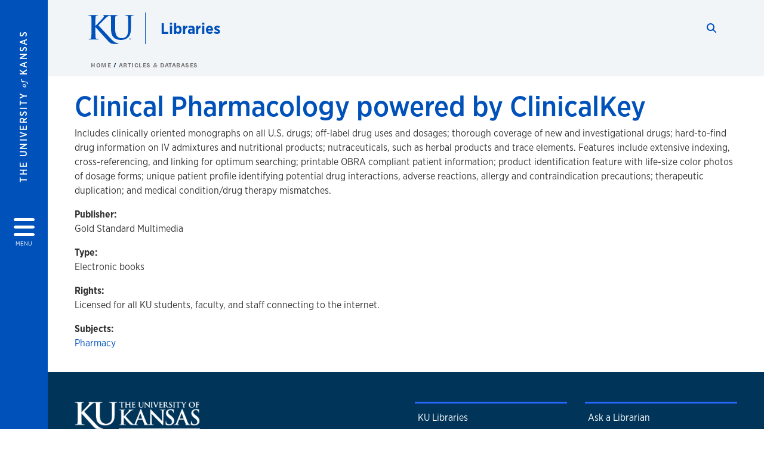

--- FILE ---
content_type: text/html; charset=UTF-8
request_url: https://lib.ku.edu/database/clinical-pharmacology-powered-clinicalkey
body_size: 19417
content:


<!DOCTYPE html>
<html lang="en" dir="ltr" prefix="content: http://purl.org/rss/1.0/modules/content/  dc: http://purl.org/dc/terms/  foaf: http://xmlns.com/foaf/0.1/  og: http://ogp.me/ns#  rdfs: http://www.w3.org/2000/01/rdf-schema#  schema: http://schema.org/  sioc: http://rdfs.org/sioc/ns#  sioct: http://rdfs.org/sioc/types#  skos: http://www.w3.org/2004/02/skos/core#  xsd: http://www.w3.org/2001/XMLSchema# ">
  <head>
    <meta http-equiv="X-UA-Compatible" content="IE=edge" />
    <meta charset="utf-8" />
<meta name="description" content="Includes clinically oriented monographs on all U.S. drugs; off-label drug uses and dosages; thorough coverage of new and investigational drugs; hard-to-find drug information on IV admixtures and nutritional products; nutraceuticals, such as herbal products and trace elements." />
<link rel="canonical" href="https://lib.ku.edu/database/clinical-pharmacology-powered-clinicalkey" />
<meta property="og:url" content="https://lib.ku.edu[current-page]" />
<meta property="og:title" content="Clinical Pharmacology powered by ClinicalKey" />
<meta property="og:image:url" content="https://lib.ku.edu/libraries/ku-web-styleguide/images/cms_metatemplate_open_graph.png" />
<meta name="twitter:card" content="summary_large_image" />
<meta name="twitter:title" content="Clinical Pharmacology powered by ClinicalKey" />
<meta name="twitter:image" content="https://lib.ku.edu/libraries/ku-web-styleguide/images/cms_metatemplate_twitter.png" />
<meta name="Generator" content="Drupal 10 (https://www.drupal.org)" />
<meta name="MobileOptimized" content="width" />
<meta name="HandheldFriendly" content="true" />
<meta name="viewport" content="width=device-width, initial-scale=1.0" />
<script type="text/javascript">
(function(i,s,o,g,r,a,m){i['GoogleAnalyticsObject']=r;i[r]=i[r]||function(){
(i[r].q=i[r].q||[]).push(arguments)},i[r].l=1*new Date();a=s.createElement(o),
m=s.getElementsByTagName(o)[0];a.async=1;a.src=g;m.parentNode.insertBefore(a,m)
})(window,document,'script','//www.google-analytics.com/analytics.js','ga');
    //KU master GA id
    ga('create', 'UA-56250057-1', 'auto', { 'name':'allaccountrollup', 'cookieDomain': 'none'});
    ga('allaccountrollup.send', 'pageview');
    </script><link rel="icon" href="/themes/contrib/borzoi/favicon.ico" type="image/vnd.microsoft.icon" />

    <title>Clinical Pharmacology powered by ClinicalKey | Libraries</title>
    <link rel="dns-prefetch" href="https://use.typekit.net/">
    <link rel="dns-prefetch" href="https://use.fontawesome.com/">
    <link rel="dns-prefetch" href="https://cdn.datatables.net/">
    <link rel="preconnect" href="https://use.typekit.net/">
    <link rel="preconnect" href="https://use.fontawesome.com/">
    <link rel="preconnect" href="https://cdn.datatables.net/">
    <link rel="stylesheet" media="all" href="/sites/lib/files/css/css_Adprn8mV2vrMgnzOE8pKhOx_KzF-bU_O4tUGX9dSO3w.css?delta=0&amp;language=en&amp;theme=borzoi&amp;include=[base64]" />
<link rel="stylesheet" media="all" href="/modules/contrib/tttb_brand_update/css/tttb-brand-update.css?t99ura" />
<link rel="stylesheet" media="all" href="/sites/lib/files/css/css_Zj6VoBifu1qMIcMV2XYx-BDjOnRf7kKfzIviNLDIRLo.css?delta=2&amp;language=en&amp;theme=borzoi&amp;include=[base64]" />
<link rel="stylesheet" media="all" href="//cdn.datatables.net/1.10.20/css/jquery.dataTables.min.css" />
<link rel="stylesheet" media="all" href="//use.typekit.net/nhc5fun.css" />
<link rel="stylesheet" media="all" href="/sites/lib/files/css/css_PVhpYSyLfawzdh8UB9Z4mpiGAv7Si34QbLfqRM2RVEA.css?delta=5&amp;language=en&amp;theme=borzoi&amp;include=[base64]" />

    <script type="application/json" data-drupal-selector="drupal-settings-json">{"path":{"baseUrl":"\/","pathPrefix":"","currentPath":"node\/8390","currentPathIsAdmin":false,"isFront":false,"currentLanguage":"en"},"pluralDelimiter":"\u0003","suppressDeprecationErrors":true,"gtag":{"tagId":"G-BXNPZB7C2Z","consentMode":false,"otherIds":[],"events":[],"additionalConfigInfo":[]},"ajaxPageState":{"libraries":"[base64]","theme":"borzoi","theme_token":null},"ajaxTrustedUrl":[],"tttb_brand_update":{"stylesheet_file_name":"tttb-brand-update.css"},"user":{"uid":0,"permissionsHash":"972043e952848f39f6413dcd41c0194fc985a01f63fc0f0bce1b89efd59e1f56"}}</script>
<script src="/sites/lib/files/js/js_A3hadg4QbHWZpxOqT8CA1kAltagR8kNVPekVqXiAG7w.js?scope=header&amp;delta=0&amp;language=en&amp;theme=borzoi&amp;include=[base64]"></script>
<script src="/sites/lib/files/asset_injector/js/affiliation_cookie-0db9a8bf1d5415fb0da6ea8cdfd090cc.js?t99ura"></script>
<script src="/sites/lib/files/js/js_DJ2FzcKhWjBwCROXk0rFPdu5cOw_MckG6r9nKgpWrqA.js?scope=header&amp;delta=2&amp;language=en&amp;theme=borzoi&amp;include=[base64]"></script>
<script src="/sites/lib/files/asset_injector/js/ping-1d07fdbcb80b338377c1b8831e3431cb.js?t99ura"></script>
<script src="/sites/lib/files/js/js_XQE9GiTyoySb_BklVN6K3i0PSYTViyey0DcVl0Z9XT0.js?scope=header&amp;delta=4&amp;language=en&amp;theme=borzoi&amp;include=[base64]"></script>
<script src="https://use.fontawesome.com/releases/v6.4.2/js/all.js" defer crossorigin="anonymous"></script>
<script src="https://use.fontawesome.com/releases/v6.4.2/js/v4-shims.js" defer crossorigin="anonymous"></script>
<script src="/modules/contrib/google_tag/js/gtag.js?t99ura"></script>

  </head>
  <body class="sunflower-tttb">
        <a href="#main-content" class="visually-hidden focusable">
      Skip to main content
    </a>
    
      <div class="dialog-off-canvas-main-canvas" data-off-canvas-main-canvas>
    <div class="layout-container d-flex flex-column min-vh-100">
  <button id="borzoi-hamburger-button" class="borzoi-hamburger-button" aria-controls="ku-navigator" aria-label="Open and Close Menu">
    <span class="borzoi-hamburger-button__UnivKS">The University <em>of</em> Kansas</span>
    <i class="fas fa-bars fa-4x borzoi-hamburger-button__icon"></i>
    <span class="borzoi-hamburger-button__menu">MENU</span>
  </button>
  <noscript>
    <!-- anchor linking to navigator page -->
    <a href="/navigator" class="borzoi-hamburger-button" title="Go to menu page"><span class="visually-hidden">link to menu page</span></a>
  </noscript>

  <div id="ku-navigator" class="ku-navigator">
    <div class="ku-navigator__container">
            <!-- BEGIN HEADER HTML-->
<div id="ku-navigator-header" class="ku-navigator__header">
    <section class="container-fluid borzoi-header__upper-site-header d-md-none">
        <div class="borzoi-header__university-of-ks">
            <span>THE UNIVERSITY <span class="borzoi-header__university-of-ks__of"> of </span> <span class="borzoi-header__university-of-ks__ks">KANSAS</span></span>
        </div>
    </section>

    <section class="container-fluid borzoi-header__lower-site-header">
    <div class="row no-gutters">
        <div class="col">
            <div class="borzoi-header__lower-site-header__colum-wrapper row">
                <section class="borzoi-header__lower-site-header__site-info col-12 col-lg d-flex h-100">
                <!-- BEGIN SITE INFO -->
                <div class="site-header-block row">
                    <div class="site-header-block__site-title-group col">
                        <div class="site-title-group row">
                                                        <div class="site-title-group__site-title col-12"><a href="/">Libraries</a></div>
                        </div>
                    </div>
                </div>
                <!-- END SITE INFO -->
                </section>
                <!-- BEGIN LINK MENU HTML -->
                <section class="ku-navigator__utilities utility-nav col-12 col-md-auto d-none d-md-flex px-0">
                    <ul class="utility-nav__list-group d-flex m-0 py-2 pb-md-0 py-lg-3">
                        <li class="utility-nav__list-item navigation__eyebrow utility-nav__list-item--first py-md-0 px-md-3">
                            <a href="https://my.ku.edu">myKU</a>
                        </li>
                        <li class="utility-nav__list-item navigation__eyebrow py-md-0 px-md-3">
                            <a href="https://outlook.office365.com">Email</a>
                        </li>
                        <li class="utility-nav__list-item navigation__eyebrow py-md-0 px-md-3">
                            <a href="https://canvas.ku.edu">Canvas</a>
                        </li>
                        <li class="utility-nav__list-item navigation__eyebrow py-md-0 px-md-3">
                            <a href="https://sa.ku.edu">Enroll &amp; Pay</a>
                        </li>
                        <li class="utility-nav__list-item navigation__eyebrow utility-nav__list-item--last py-md-0 px-md-3">
                            <a href="https://my.ku.edu/JayhawkGpsRedirect" aria-label="Jayhawk GPS login">Jayhawk GPS</a>
                        </li>
                    </ul>
               </section>
                <!-- END LINK MENU HTML -->
            </div>
        </div>
        <div class="col-auto pl-3 pl-lg-5 pt-md-2 align-self-md-start">
        <!-- BEGIN MENU BUTTON HTML -->
        <section class="borzoi-header__lower-site-header__menu-button pl-3 pl-md-0">
            <button class="ku-navigator__close-button" aria-controls="ku-navigator" aria-label="Close Menu">
                <i class="fas fa-times fa-2x"></i>
                <span class="ku_navigator__close-button-text d-none d-md-block">Close</span>
            </button>
        </section>
        <!-- END MENU BUTTON HTML -->
        </div>
    </div>
    </section>
</div>
<!-- END HEADER HTML -->

        <div id="ku-navigator-search" class="region region-ku-navigator-search">
    

<div id="block-searchformblock-2" class="ku-search__search-box navigator col">
      <style>
    .ku-search__search-box.header .ku-search__form .ku-search__form__input {
        margin-bottom: -2px;
        border-bottom: 1px solid #ccc;
    }
</style>


<form class="ku-search__form row no-gutters justify-content-end block-form" action="/search" method="get" id="kute-search-form-block">
  <label class="ku-search__form__label sr-only" for="kute-search-form-block--input">Search this unit</label>
  <input type="text" class="ku-search__form__input search-form-param col d-none" id="kute-search-form-block--input"
        name="q" title="Enter the terms to search for" maxlength="250"
        aria-describedby="kute-search-form-block--help">
  <small id="kute-search-form-block--help" class="form-text text-muted"></small>
  <button class="ku-search__form__button col-auto" type="button" aria-label="Show search form" id="kute-search-form-block--start">
    <i class="fa fa-search"></i>
    <span class="sr-only">Start search</span>
  </button>
  <button class="ku-search__form__button d-none col-auto" type="submit" aria-label="Search" id="kute-search-form-block--submit">
    <i class="fa fa-search"></i>
    <span class="sr-only">Submit Search</span>
  </button>    
</form>

  </div>
  </div>

        <div id="ku-navigator-main-menu" class="region region-ku-navigator-main-menu">
    <nav role="navigation" aria-label="Main" aria-labelledby="block-mainnavigation-menu" id="block-mainnavigation">
              <span class="visually-hidden h2" id="block-mainnavigation-menu">Main navigation</span>
  
  <div id="navigation-panels" class="ku-navigator__menu menu">

              
                  <ul block_element_id="mainnavigation" region="ku_navigator_main_menu" class="ku-navigator__links menu-level__menu" id="menu-a" data-menu-level="0">
          <li class="menu-level__menu-item menu-level__menu-item--home navigation__text-large position-relative" id="item-a0">
            <a href="/" class="position-relative d-flex">
              <span class="menu-level__menu-item--before" aria-hidden="true"></span>
              Home
            </a>
          </li>
                            
                  <li class="menu-level__menu-item navigation__text-large menu-level__menu-item--parent-item position-relative" id="item-a1">
        
          <a href="/find-access" class="position-relative d-flex"
                      role="button" aria-label="Go to sub menu Find &amp; Access"
                    >
            <span class="menu-level__menu-item--before" aria-hidden="true"></span>
            Find &amp; Access

                          <i class="fas fa-arrow-right ku-list-link__icon"></i>
              <span class="sr-only">Select to follow link</span>
            
          </a>

                                        <ul class="ku-navigator__links menu-level__menu" id="menu-a1" data-menu-level="1">
                            
                  <li class="menu-level__menu-item navigation__text-medium position-relative" id="item-b1">
        
          <a href="https://kuprimo.hosted.exlibrisgroup.com/primo-explore/search?vid=KU&amp;lang=en_US" class="position-relative d-flex"
                    >
            <span class="menu-level__menu-item--before" aria-hidden="true"></span>
            Quick Search: Articles, Catalog, more

            
          </a>

                  </li>
                      
                  <li class="menu-level__menu-item navigation__text-medium position-relative" id="item-b2">
        
          <a href="https://kuprimo.hosted.exlibrisgroup.com/primo-explore/search?tab=test_tab&amp;search_scope=KU_CATALOG&amp;vid=KU" class="position-relative d-flex"
                    >
            <span class="menu-level__menu-item--before" aria-hidden="true"></span>
            Libraries Catalog

            
          </a>

                  </li>
                      
                  <li class="menu-level__menu-item navigation__text-medium menu-level__menu-item--parent-item position-relative" id="item-b3">
        
          <a href="/articles-and-databases" class="position-relative d-flex"
                      role="button" aria-label="Go to sub menu Articles &amp; Databases"
                    >
            <span class="menu-level__menu-item--before" aria-hidden="true"></span>
            Articles &amp; Databases

                          <i class="fas fa-arrow-right ku-list-link__icon"></i>
              <span class="sr-only">Select to follow link</span>
            
          </a>

                                        <ul class="ku-navigator__links menu-level__menu" id="menu-b3" data-menu-level="2">
                            
                  <li class="menu-level__menu-item navigation__text-medium position-relative" id="item-c1">
        
          <a href="/databases/a" class="position-relative d-flex"
                    >
            <span class="menu-level__menu-item--before" aria-hidden="true"></span>
            Databases A to Z

            
          </a>

                  </li>
                      
                  <li class="menu-level__menu-item navigation__text-medium position-relative" id="item-c2">
        
          <a href="/articles-and-databases#db-by-subject" class="position-relative d-flex"
                    >
            <span class="menu-level__menu-item--before" aria-hidden="true"></span>
            Databases by Subject

            
          </a>

                  </li>
                      
                  <li class="menu-level__menu-item navigation__text-medium position-relative" id="item-c3">
        
          <a href="/accessing-online-resources" class="position-relative d-flex"
                    >
            <span class="menu-level__menu-item--before" aria-hidden="true"></span>
            Accessing Online Resources

            
          </a>

                  </li>
                      
                  <li class="menu-level__menu-item navigation__text-medium position-relative" id="item-c4">
        
          <a href="/new-database-trials" class="position-relative d-flex"
                    >
            <span class="menu-level__menu-item--before" aria-hidden="true"></span>
            Database Trials

            
          </a>

                  </li>
            </ul>
  
                  </li>
                      
                  <li class="menu-level__menu-item navigation__text-medium position-relative" id="item-b4">
        
          <a href="https://vv6tt6sy5c.search.serialssolutions.com/ejp/index.html?libHash=VV6TT6SY5C#/?language=en-US" class="position-relative d-flex"
                    >
            <span class="menu-level__menu-item--before" aria-hidden="true"></span>
            E-Journals

            
          </a>

                  </li>
                      
                  <li class="menu-level__menu-item navigation__text-medium position-relative" id="item-b5">
        
          <a href="https://guides.lib.ku.edu/research" class="position-relative d-flex"
                    >
            <span class="menu-level__menu-item--before" aria-hidden="true"></span>
            Subject &amp; Course Guides

            
          </a>

                  </li>
                      
                  <li class="menu-level__menu-item navigation__text-medium menu-level__menu-item--parent-item position-relative" id="item-b6">
        
          <a href="" class="position-relative d-flex"
                      role="button" aria-label="Go to sub menu More Resources ..."
                    >
            <span class="menu-level__menu-item--before" aria-hidden="true"></span>
            More Resources ...

                          <i class="fas fa-arrow-right ku-list-link__icon"></i>
              <span class="sr-only">Select to follow link</span>
            
          </a>

                                        <ul class="ku-navigator__links menu-level__menu" id="menu-b6" data-menu-level="2">
                            
                  <li class="menu-level__menu-item navigation__text-medium position-relative" id="item-c1">
        
          <a href="https://guides.lib.ku.edu/streamingvideo" class="position-relative d-flex"
                    >
            <span class="menu-level__menu-item--before" aria-hidden="true"></span>
            Streaming Video

            
          </a>

                  </li>
                      
                  <li class="menu-level__menu-item navigation__text-medium position-relative" id="item-c2">
        
          <a href="https://guides.lib.ku.edu/dissertations_theses/locating" class="position-relative d-flex"
                    >
            <span class="menu-level__menu-item--before" aria-hidden="true"></span>
            Dissertations &amp; Theses

            
          </a>

                  </li>
                      
                  <li class="menu-level__menu-item navigation__text-medium position-relative" id="item-c3">
        
          <a href="https://spencer.lib.ku.edu/" class="position-relative d-flex"
                    >
            <span class="menu-level__menu-item--before" aria-hidden="true"></span>
            Spencer Research Library

            
          </a>

                  </li>
                      
                  <li class="menu-level__menu-item navigation__text-medium position-relative" id="item-c4">
        
          <a href="/international-collections" class="position-relative d-flex"
                    >
            <span class="menu-level__menu-item--before" aria-hidden="true"></span>
            International Collections

            
          </a>

                  </li>
                      
                  <li class="menu-level__menu-item navigation__text-medium position-relative" id="item-c5">
        
          <a href="/government-info" class="position-relative d-flex"
                    >
            <span class="menu-level__menu-item--before" aria-hidden="true"></span>
            Government Information

            
          </a>

                  </li>
                      
                  <li class="menu-level__menu-item navigation__text-medium position-relative" id="item-c6">
        
          <a href="/map-collection" class="position-relative d-flex"
                    >
            <span class="menu-level__menu-item--before" aria-hidden="true"></span>
            Map Collection

            
          </a>

                  </li>
                      
                  <li class="menu-level__menu-item navigation__text-medium position-relative" id="item-c7">
        
          <a href="/conservation-services" class="position-relative d-flex"
                    >
            <span class="menu-level__menu-item--before" aria-hidden="true"></span>
            Conservation Services

            
          </a>

                  </li>
                      
                  <li class="menu-level__menu-item navigation__text-medium position-relative" id="item-c8">
        
          <a href="https://kuscholarworks.ku.edu/" class="position-relative d-flex"
                    >
            <span class="menu-level__menu-item--before" aria-hidden="true"></span>
            KU Scholarworks

            
          </a>

                  </li>
                      
                  <li class="menu-level__menu-item navigation__text-medium position-relative" id="item-c9">
        
          <a href="/digital-collections" class="position-relative d-flex"
                    >
            <span class="menu-level__menu-item--before" aria-hidden="true"></span>
            KU Digital Collections

            
          </a>

                  </li>
            </ul>
  
                  </li>
            </ul>
  
                  </li>
                      
                  <li class="menu-level__menu-item navigation__text-large menu-level__menu-item--parent-item position-relative" id="item-a2">
        
          <a href="/borrow-request" class="position-relative d-flex"
                      role="button" aria-label="Go to sub menu Borrow &amp; Request"
                    >
            <span class="menu-level__menu-item--before" aria-hidden="true"></span>
            Borrow &amp; Request

                          <i class="fas fa-arrow-right ku-list-link__icon"></i>
              <span class="sr-only">Select to follow link</span>
            
          </a>

                                        <ul class="ku-navigator__links menu-level__menu" id="menu-a2" data-menu-level="1">
                            
                  <li class="menu-level__menu-item navigation__text-medium position-relative" id="item-b1">
        
          <a href="/services/borrow-renew-return" class="position-relative d-flex"
                    >
            <span class="menu-level__menu-item--before" aria-hidden="true"></span>
            Borrow, Renew, Return

            
          </a>

                  </li>
                      
                  <li class="menu-level__menu-item navigation__text-medium menu-level__menu-item--parent-item position-relative" id="item-b2">
        
          <a href="/services/request" class="position-relative d-flex"
                      role="button" aria-label="Go to sub menu Request articles, books &amp; more"
                    >
            <span class="menu-level__menu-item--before" aria-hidden="true"></span>
            Request articles, books &amp; more

                          <i class="fas fa-arrow-right ku-list-link__icon"></i>
              <span class="sr-only">Select to follow link</span>
            
          </a>

                                        <ul class="ku-navigator__links menu-level__menu" id="menu-b2" data-menu-level="2">
                            
                  <li class="menu-level__menu-item navigation__text-medium position-relative" id="item-c1">
        
          <a href="/services/request/interlibrary" class="position-relative d-flex"
                    >
            <span class="menu-level__menu-item--before" aria-hidden="true"></span>
            Interlibrary Loan (ILL)

            
          </a>

                  </li>
                      
                  <li class="menu-level__menu-item navigation__text-medium position-relative" id="item-c2">
        
          <a href="/services/request/document-delivery" class="position-relative d-flex"
                    >
            <span class="menu-level__menu-item--before" aria-hidden="true"></span>
            Document Delivery

            
          </a>

                  </li>
                      
                  <li class="menu-level__menu-item navigation__text-medium position-relative" id="item-c3">
        
          <a href="/services/request/retrieve-shelf" class="position-relative d-flex"
                    >
            <span class="menu-level__menu-item--before" aria-hidden="true"></span>
            Retrieve from Shelf

            
          </a>

                  </li>
                      
                  <li class="menu-level__menu-item navigation__text-medium position-relative" id="item-c4">
        
          <a href="/services/request/tripsaver" class="position-relative d-flex"
                    >
            <span class="menu-level__menu-item--before" aria-hidden="true"></span>
            Trip Saver

            
          </a>

                  </li>
                      
                  <li class="menu-level__menu-item navigation__text-medium position-relative" id="item-c5">
        
          <a href="/services/request/reciprocal-circulation" class="position-relative d-flex"
                    >
            <span class="menu-level__menu-item--before" aria-hidden="true"></span>
            GWLA Reciprocal Circulation Program

            
          </a>

                  </li>
                      
                  <li class="menu-level__menu-item navigation__text-medium position-relative" id="item-c6">
        
          <a href="/services/request/other" class="position-relative d-flex"
                    >
            <span class="menu-level__menu-item--before" aria-hidden="true"></span>
            Info for other libraries and institutions

            
          </a>

                  </li>
            </ul>
  
                  </li>
                      
                  <li class="menu-level__menu-item navigation__text-medium menu-level__menu-item--parent-item position-relative" id="item-b3">
        
          <a href="/course-reserves" class="position-relative d-flex"
                      role="button" aria-label="Go to sub menu Course Reserves"
                    >
            <span class="menu-level__menu-item--before" aria-hidden="true"></span>
            Course Reserves

                          <i class="fas fa-arrow-right ku-list-link__icon"></i>
              <span class="sr-only">Select to follow link</span>
            
          </a>

                                        <ul class="ku-navigator__links menu-level__menu" id="menu-b3" data-menu-level="2">
                            
                  <li class="menu-level__menu-item navigation__text-medium position-relative" id="item-c1">
        
          <a href="/electronic-reserves" class="position-relative d-flex"
                    >
            <span class="menu-level__menu-item--before" aria-hidden="true"></span>
            Electronic Course Reserves

            
          </a>

                  </li>
            </ul>
  
                  </li>
                      
                  <li class="menu-level__menu-item navigation__text-medium position-relative" id="item-b4">
        
          <a href="https://libapps.ku.edu/purchaserequest/" class="position-relative d-flex"
                    >
            <span class="menu-level__menu-item--before" aria-hidden="true"></span>
            Suggest a Purchase

            
          </a>

                  </li>
                      
                  <li class="menu-level__menu-item navigation__text-medium position-relative" id="item-b5">
        
          <a href="https://ku.libwizard.com/f/streamrequest" class="position-relative d-flex"
                    >
            <span class="menu-level__menu-item--before" aria-hidden="true"></span>
            Video Digitization

            
          </a>

                  </li>
            </ul>
  
                  </li>
                      
                  <li class="menu-level__menu-item navigation__text-large menu-level__menu-item--parent-item position-relative" id="item-a3">
        
          <a href="/locations-hours" class="position-relative d-flex"
                      role="button" aria-label="Go to sub menu Locations &amp; Hours"
                    >
            <span class="menu-level__menu-item--before" aria-hidden="true"></span>
            Locations &amp; Hours

                          <i class="fas fa-arrow-right ku-list-link__icon"></i>
              <span class="sr-only">Select to follow link</span>
            
          </a>

                                        <ul class="ku-navigator__links menu-level__menu" id="menu-a3" data-menu-level="1">
                            
                  <li class="menu-level__menu-item navigation__text-medium position-relative" id="item-b1">
        
          <a href="https://lib.ku.edu/library-spaces-study-rooms-policies" class="position-relative d-flex"
                    >
            <span class="menu-level__menu-item--before" aria-hidden="true"></span>
            Library Spaces, Study Rooms, &amp; Policies

            
          </a>

                  </li>
                      
                  <li class="menu-level__menu-item navigation__text-medium menu-level__menu-item--parent-item position-relative" id="item-b2">
        
          <a href="/locations/anschutz" class="position-relative d-flex"
                      role="button" aria-label="Go to sub menu Anschutz"
                    >
            <span class="menu-level__menu-item--before" aria-hidden="true"></span>
            Anschutz

                          <i class="fas fa-arrow-right ku-list-link__icon"></i>
              <span class="sr-only">Select to follow link</span>
            
          </a>

                                        <ul class="ku-navigator__links menu-level__menu" id="menu-b2" data-menu-level="2">
                            
                  <li class="menu-level__menu-item navigation__text-medium position-relative" id="item-c1">
        
          <a href="/locations/anschutz/hours" class="position-relative d-flex"
                    >
            <span class="menu-level__menu-item--before" aria-hidden="true"></span>
            Hours

            
          </a>

                  </li>
                      
                  <li class="menu-level__menu-item navigation__text-medium position-relative" id="item-c2">
        
          <a href="/academic-resources" class="position-relative d-flex"
                    >
            <span class="menu-level__menu-item--before" aria-hidden="true"></span>
            Academic Resources

            
          </a>

                  </li>
                      
                  <li class="menu-level__menu-item navigation__text-medium position-relative" id="item-c3">
        
          <a href="/locations/anschutz-collections" class="position-relative d-flex"
                    >
            <span class="menu-level__menu-item--before" aria-hidden="true"></span>
            Collections

            
          </a>

                  </li>
                      
                  <li class="menu-level__menu-item navigation__text-medium position-relative" id="item-c4">
        
          <a href="/locations/anschutz/floormap" class="position-relative d-flex"
                    >
            <span class="menu-level__menu-item--before" aria-hidden="true"></span>
            Floor Maps

            
          </a>

                  </li>
            </ul>
  
                  </li>
                      
                  <li class="menu-level__menu-item navigation__text-medium menu-level__menu-item--parent-item position-relative" id="item-b3">
        
          <a href="/locations/art-and-architecture" class="position-relative d-flex"
                      role="button" aria-label="Go to sub menu Art &amp; Architecture"
                    >
            <span class="menu-level__menu-item--before" aria-hidden="true"></span>
            Art &amp; Architecture

                          <i class="fas fa-arrow-right ku-list-link__icon"></i>
              <span class="sr-only">Select to follow link</span>
            
          </a>

                                        <ul class="ku-navigator__links menu-level__menu" id="menu-b3" data-menu-level="2">
                            
                  <li class="menu-level__menu-item navigation__text-medium position-relative" id="item-c1">
        
          <a href="/locations/art-and-architecture/hours" class="position-relative d-flex"
                    >
            <span class="menu-level__menu-item--before" aria-hidden="true"></span>
            Hours

            
          </a>

                  </li>
                      
                  <li class="menu-level__menu-item navigation__text-medium position-relative" id="item-c2">
        
          <a href="https://guides.lib.ku.edu/prf.php?account_id=15431" class="position-relative d-flex"
                    >
            <span class="menu-level__menu-item--before" aria-hidden="true"></span>
            Academic Resources

            
          </a>

                  </li>
                      
                  <li class="menu-level__menu-item navigation__text-medium position-relative" id="item-c3">
        
          <a href="/locations/art-architecture/circulation-policies" class="position-relative d-flex"
                    >
            <span class="menu-level__menu-item--before" aria-hidden="true"></span>
            Circulation Policies

            
          </a>

                  </li>
                      
                  <li class="menu-level__menu-item navigation__text-medium position-relative" id="item-c4">
        
          <a href="/locations/art-architecture/floormap" class="position-relative d-flex"
                    >
            <span class="menu-level__menu-item--before" aria-hidden="true"></span>
            Floor Maps

            
          </a>

                  </li>
            </ul>
  
                  </li>
                      
                  <li class="menu-level__menu-item navigation__text-medium position-relative" id="item-b4">
        
          <a href="/edwards-campus" class="position-relative d-flex"
                    >
            <span class="menu-level__menu-item--before" aria-hidden="true"></span>
            Edwards

            
          </a>

                  </li>
                      
                  <li class="menu-level__menu-item navigation__text-medium menu-level__menu-item--parent-item position-relative" id="item-b5">
        
          <a href="/locations/music-and-dance" class="position-relative d-flex"
                      role="button" aria-label="Go to sub menu Music &amp; Dance"
                    >
            <span class="menu-level__menu-item--before" aria-hidden="true"></span>
            Music &amp; Dance

                          <i class="fas fa-arrow-right ku-list-link__icon"></i>
              <span class="sr-only">Select to follow link</span>
            
          </a>

                                        <ul class="ku-navigator__links menu-level__menu" id="menu-b5" data-menu-level="2">
                            
                  <li class="menu-level__menu-item navigation__text-medium position-relative" id="item-c1">
        
          <a href="/locations/music-and-dance/hours" class="position-relative d-flex"
                    >
            <span class="menu-level__menu-item--before" aria-hidden="true"></span>
            Hours

            
          </a>

                  </li>
                      
                  <li class="menu-level__menu-item navigation__text-medium position-relative" id="item-c2">
        
          <a href="/locations/music-and-dance/collections" class="position-relative d-flex"
                    >
            <span class="menu-level__menu-item--before" aria-hidden="true"></span>
            Collections

            
          </a>

                  </li>
                      
                  <li class="menu-level__menu-item navigation__text-medium position-relative" id="item-c3">
        
          <a href="/locations/music-dance/floormap" class="position-relative d-flex"
                    >
            <span class="menu-level__menu-item--before" aria-hidden="true"></span>
            Floor Maps

            
          </a>

                  </li>
                      
                  <li class="menu-level__menu-item navigation__text-medium position-relative" id="item-c4">
        
          <a href="/locations/music-and-dance/media-facilities" class="position-relative d-flex"
                    >
            <span class="menu-level__menu-item--before" aria-hidden="true"></span>
            Media Facilities

            
          </a>

                  </li>
                      
                  <li class="menu-level__menu-item navigation__text-medium position-relative" id="item-c5">
        
          <a href="/locations/music/sound-archive" class="position-relative d-flex"
                    >
            <span class="menu-level__menu-item--before" aria-hidden="true"></span>
            Sound Archive

            
          </a>

                  </li>
            </ul>
  
                  </li>
                      
                  <li class="menu-level__menu-item navigation__text-medium menu-level__menu-item--parent-item position-relative" id="item-b6">
        
          <a href="/locations/spahr" class="position-relative d-flex"
                      role="button" aria-label="Go to sub menu Spahr Engineering"
                    >
            <span class="menu-level__menu-item--before" aria-hidden="true"></span>
            Spahr Engineering

                          <i class="fas fa-arrow-right ku-list-link__icon"></i>
              <span class="sr-only">Select to follow link</span>
            
          </a>

                                        <ul class="ku-navigator__links menu-level__menu" id="menu-b6" data-menu-level="2">
                            
                  <li class="menu-level__menu-item navigation__text-medium position-relative" id="item-c1">
        
          <a href="/locations/spahr/hours" class="position-relative d-flex"
                    >
            <span class="menu-level__menu-item--before" aria-hidden="true"></span>
            Hours

            
          </a>

                  </li>
                      
                  <li class="menu-level__menu-item navigation__text-medium position-relative" id="item-c2">
        
          <a href="https://guides.lib.ku.edu/engineering" class="position-relative d-flex"
                    >
            <span class="menu-level__menu-item--before" aria-hidden="true"></span>
            Academic Resources

            
          </a>

                  </li>
            </ul>
  
                  </li>
                      
                  <li class="menu-level__menu-item navigation__text-medium menu-level__menu-item--parent-item position-relative" id="item-b7">
        
          <a href="/locations/watson" class="position-relative d-flex"
                      role="button" aria-label="Go to sub menu Watson"
                    >
            <span class="menu-level__menu-item--before" aria-hidden="true"></span>
            Watson

                          <i class="fas fa-arrow-right ku-list-link__icon"></i>
              <span class="sr-only">Select to follow link</span>
            
          </a>

                                        <ul class="ku-navigator__links menu-level__menu" id="menu-b7" data-menu-level="2">
                            
                  <li class="menu-level__menu-item navigation__text-medium position-relative" id="item-c1">
        
          <a href="/locations/watson/hours" class="position-relative d-flex"
                    >
            <span class="menu-level__menu-item--before" aria-hidden="true"></span>
            Hours

            
          </a>

                  </li>
                      
                  <li class="menu-level__menu-item navigation__text-medium position-relative" id="item-c2">
        
          <a href="/locations/watson/collections" class="position-relative d-flex"
                    >
            <span class="menu-level__menu-item--before" aria-hidden="true"></span>
            Collections

            
          </a>

                  </li>
                      
                  <li class="menu-level__menu-item navigation__text-medium position-relative" id="item-c3">
        
          <a href="/locations/watson/stacks-map" class="position-relative d-flex"
                    >
            <span class="menu-level__menu-item--before" aria-hidden="true"></span>
            Floor Maps

            
          </a>

                  </li>
            </ul>
  
                  </li>
                      
                  <li class="menu-level__menu-item navigation__text-medium position-relative" id="item-b8">
        
          <a href="https://spencer.lib.ku.edu/" class="position-relative d-flex"
                    >
            <span class="menu-level__menu-item--before" aria-hidden="true"></span>
            Spencer Research Library

            
          </a>

                  </li>
                      
                  <li class="menu-level__menu-item navigation__text-medium position-relative" id="item-b9">
        
          <a href="/annex" class="position-relative d-flex"
                    >
            <span class="menu-level__menu-item--before" aria-hidden="true"></span>
            Annex

            
          </a>

                  </li>
                      
                  <li class="menu-level__menu-item navigation__text-medium position-relative" id="item-b10">
        
          <a href="/services/ada" class="position-relative d-flex"
                    >
            <span class="menu-level__menu-item--before" aria-hidden="true"></span>
            Accessibility

            
          </a>

                  </li>
            </ul>
  
                  </li>
                      
                  <li class="menu-level__menu-item navigation__text-large menu-level__menu-item--parent-item position-relative" id="item-a4">
        
          <a href="/research-teaching" class="position-relative d-flex"
                      role="button" aria-label="Go to sub menu Research &amp; Teaching"
                    >
            <span class="menu-level__menu-item--before" aria-hidden="true"></span>
            Research &amp; Teaching

                          <i class="fas fa-arrow-right ku-list-link__icon"></i>
              <span class="sr-only">Select to follow link</span>
            
          </a>

                                        <ul class="ku-navigator__links menu-level__menu" id="menu-a4" data-menu-level="1">
                            
                  <li class="menu-level__menu-item navigation__text-medium position-relative" id="item-b1">
        
          <a href="/research-help" class="position-relative d-flex"
                    >
            <span class="menu-level__menu-item--before" aria-hidden="true"></span>
            Request a consultation with a librarian

            
          </a>

                  </li>
                      
                  <li class="menu-level__menu-item navigation__text-medium position-relative" id="item-b2">
        
          <a href="/services/instruction" class="position-relative d-flex"
                    >
            <span class="menu-level__menu-item--before" aria-hidden="true"></span>
            Instruction &amp; Curricular Integration

            
          </a>

                  </li>
                      
                  <li class="menu-level__menu-item navigation__text-medium position-relative" id="item-b3">
        
          <a href="/services/oer" class="position-relative d-flex"
                    >
            <span class="menu-level__menu-item--before" aria-hidden="true"></span>
            Open Educational Resources

            
          </a>

                  </li>
                      
                  <li class="menu-level__menu-item navigation__text-medium position-relative" id="item-b4">
        
          <a href="/services/scholarly-communication" class="position-relative d-flex"
                    >
            <span class="menu-level__menu-item--before" aria-hidden="true"></span>
            Scholarly Communication

            
          </a>

                  </li>
                      
                  <li class="menu-level__menu-item navigation__text-medium position-relative" id="item-b5">
        
          <a href="/services/digital-publishing" class="position-relative d-flex"
                    >
            <span class="menu-level__menu-item--before" aria-hidden="true"></span>
            Digital Publishing

            
          </a>

                  </li>
                      
                  <li class="menu-level__menu-item navigation__text-medium position-relative" id="item-b6">
        
          <a href="/kusw" class="position-relative d-flex"
                    >
            <span class="menu-level__menu-item--before" aria-hidden="true"></span>
            KU ScholarWorks

            
          </a>

                  </li>
                      
                  <li class="menu-level__menu-item navigation__text-medium position-relative" id="item-b7">
        
          <a href="/gis" class="position-relative d-flex"
                    >
            <span class="menu-level__menu-item--before" aria-hidden="true"></span>
            GIS and Mapping Services

            
          </a>

                  </li>
                      
                  <li class="menu-level__menu-item navigation__text-medium position-relative" id="item-b8">
        
          <a href="/services/research/systematic-reviews" class="position-relative d-flex"
                    >
            <span class="menu-level__menu-item--before" aria-hidden="true"></span>
            Systematic Reviews

            
          </a>

                  </li>
                      
                  <li class="menu-level__menu-item navigation__text-medium menu-level__menu-item--parent-item position-relative" id="item-b9">
        
          <a href="/data" class="position-relative d-flex"
                      role="button" aria-label="Go to sub menu Research Data Management"
                    >
            <span class="menu-level__menu-item--before" aria-hidden="true"></span>
            Research Data Management

                          <i class="fas fa-arrow-right ku-list-link__icon"></i>
              <span class="sr-only">Select to follow link</span>
            
          </a>

                                        <ul class="ku-navigator__links menu-level__menu" id="menu-b9" data-menu-level="2">
                            
                  <li class="menu-level__menu-item navigation__text-medium position-relative" id="item-c1">
        
          <a href="/data/document" class="position-relative d-flex"
                    >
            <span class="menu-level__menu-item--before" aria-hidden="true"></span>
            Document

            
          </a>

                  </li>
                      
                  <li class="menu-level__menu-item navigation__text-medium position-relative" id="item-c2">
        
          <a href="/data/grants" class="position-relative d-flex"
                    >
            <span class="menu-level__menu-item--before" aria-hidden="true"></span>
            Grants

            
          </a>

                  </li>
                      
                  <li class="menu-level__menu-item navigation__text-medium position-relative" id="item-c3">
        
          <a href="/data/organize" class="position-relative d-flex"
                    >
            <span class="menu-level__menu-item--before" aria-hidden="true"></span>
            Organize

            
          </a>

                  </li>
                      
                  <li class="menu-level__menu-item navigation__text-medium position-relative" id="item-c4">
        
          <a href="/data/share" class="position-relative d-flex"
                    >
            <span class="menu-level__menu-item--before" aria-hidden="true"></span>
            Share

            
          </a>

                  </li>
                      
                  <li class="menu-level__menu-item navigation__text-medium position-relative" id="item-c5">
        
          <a href="/data/store" class="position-relative d-flex"
                    >
            <span class="menu-level__menu-item--before" aria-hidden="true"></span>
            Store

            
          </a>

                  </li>
            </ul>
  
                  </li>
                      
                  <li class="menu-level__menu-item navigation__text-medium position-relative" id="item-b10">
        
          <a href="/research-sprints" class="position-relative d-flex"
                    >
            <span class="menu-level__menu-item--before" aria-hidden="true"></span>
            Sprints Week

            
          </a>

                  </li>
                      
                  <li class="menu-level__menu-item navigation__text-medium position-relative" id="item-b11">
        
          <a href="/sustainable-scholarship" class="position-relative d-flex"
                    >
            <span class="menu-level__menu-item--before" aria-hidden="true"></span>
            Sustainable Scholarship

            
          </a>

                  </li>
            </ul>
  
                  </li>
                      
                  <li class="menu-level__menu-item navigation__text-large menu-level__menu-item--parent-item position-relative" id="item-a5">
        
          <a href="/events-exhibits" class="position-relative d-flex"
                      role="button" aria-label="Go to sub menu Events &amp; Exhibits"
                    >
            <span class="menu-level__menu-item--before" aria-hidden="true"></span>
            Events &amp; Exhibits

                          <i class="fas fa-arrow-right ku-list-link__icon"></i>
              <span class="sr-only">Select to follow link</span>
            
          </a>

                                        <ul class="ku-navigator__links menu-level__menu" id="menu-a5" data-menu-level="1">
                            
                  <li class="menu-level__menu-item navigation__text-medium position-relative" id="item-b1">
        
          <a href="/events" class="position-relative d-flex"
                    >
            <span class="menu-level__menu-item--before" aria-hidden="true"></span>
            Events

            
          </a>

                  </li>
                      
                  <li class="menu-level__menu-item navigation__text-medium menu-level__menu-item--parent-item position-relative" id="item-b2">
        
          <a href="" class="position-relative d-flex"
                      role="button" aria-label="Go to sub menu Exhibitions"
                    >
            <span class="menu-level__menu-item--before" aria-hidden="true"></span>
            Exhibitions

                          <i class="fas fa-arrow-right ku-list-link__icon"></i>
              <span class="sr-only">Select to follow link</span>
            
          </a>

                                        <ul class="ku-navigator__links menu-level__menu" id="menu-b2" data-menu-level="2">
                            
                  <li class="menu-level__menu-item navigation__text-medium position-relative" id="item-c1">
        
          <a href="/exhibits" class="position-relative d-flex"
                    >
            <span class="menu-level__menu-item--before" aria-hidden="true"></span>
            Haricombe Gallery

            
          </a>

                  </li>
                      
                  <li class="menu-level__menu-item navigation__text-medium position-relative" id="item-c2">
        
          <a href="https://spencer.lib.ku.edu/exhibits-tours-and-events/exhibit-space" class="position-relative d-flex"
                    >
            <span class="menu-level__menu-item--before" aria-hidden="true"></span>
            Spencer Research Library

            
          </a>

                  </li>
                      
                  <li class="menu-level__menu-item navigation__text-medium position-relative" id="item-c3">
        
          <a href="https://guides.lib.ku.edu/iasexhibits" class="position-relative d-flex"
                    >
            <span class="menu-level__menu-item--before" aria-hidden="true"></span>
            International Collections

            
          </a>

                  </li>
            </ul>
  
                  </li>
                      
                  <li class="menu-level__menu-item navigation__text-medium position-relative" id="item-b3">
        
          <a href="https://lib.ku.edu/libart" class="position-relative d-flex"
                    >
            <span class="menu-level__menu-item--before" aria-hidden="true"></span>
            LibArt

            
          </a>

                  </li>
            </ul>
  
                  </li>
                      
                  <li class="menu-level__menu-item navigation__text-large menu-level__menu-item--parent-item position-relative" id="item-a6">
        
          <a href="/about" class="position-relative d-flex"
                      role="button" aria-label="Go to sub menu About"
                    >
            <span class="menu-level__menu-item--before" aria-hidden="true"></span>
            About

                          <i class="fas fa-arrow-right ku-list-link__icon"></i>
              <span class="sr-only">Select to follow link</span>
            
          </a>

                                        <ul class="ku-navigator__links menu-level__menu" id="menu-a6" data-menu-level="1">
                            
                  <li class="menu-level__menu-item navigation__text-medium menu-level__menu-item--parent-item position-relative" id="item-b1">
        
          <a href="/about" class="position-relative d-flex"
                      role="button" aria-label="Go to sub menu KU Libraries at a Glance"
                    >
            <span class="menu-level__menu-item--before" aria-hidden="true"></span>
            KU Libraries at a Glance

                          <i class="fas fa-arrow-right ku-list-link__icon"></i>
              <span class="sr-only">Select to follow link</span>
            
          </a>

                                        <ul class="ku-navigator__links menu-level__menu" id="menu-b1" data-menu-level="2">
                            
                  <li class="menu-level__menu-item navigation__text-medium position-relative" id="item-c1">
        
          <a href="/our-organization" class="position-relative d-flex"
                    >
            <span class="menu-level__menu-item--before" aria-hidden="true"></span>
            Our Organization

            
          </a>

                  </li>
                      
                  <li class="menu-level__menu-item navigation__text-medium position-relative" id="item-c2">
        
          <a href="/mission-vision" class="position-relative d-flex"
                    >
            <span class="menu-level__menu-item--before" aria-hidden="true"></span>
            Mission &amp; Vision

            
          </a>

                  </li>
                      
                  <li class="menu-level__menu-item navigation__text-medium position-relative" id="item-c3">
        
          <a href="/strategic-plan" class="position-relative d-flex"
                    >
            <span class="menu-level__menu-item--before" aria-hidden="true"></span>
            Strategic Plan

            
          </a>

                  </li>
                      
                  <li class="menu-level__menu-item navigation__text-medium position-relative" id="item-c4">
        
          <a href="/about/pressroom" class="position-relative d-flex"
                    >
            <span class="menu-level__menu-item--before" aria-hidden="true"></span>
            Pressroom

            
          </a>

                  </li>
                      
                  <li class="menu-level__menu-item navigation__text-medium position-relative" id="item-c5">
        
          <a href="/awards" class="position-relative d-flex"
                    >
            <span class="menu-level__menu-item--before" aria-hidden="true"></span>
            Awards

            
          </a>

                  </li>
            </ul>
  
                  </li>
                      
                  <li class="menu-level__menu-item navigation__text-medium position-relative" id="item-b2">
        
          <a href="/people/list" class="position-relative d-flex"
                    >
            <span class="menu-level__menu-item--before" aria-hidden="true"></span>
            People &amp; Departments

            
          </a>

                  </li>
                      
                  <li class="menu-level__menu-item navigation__text-medium menu-level__menu-item--parent-item position-relative" id="item-b3">
        
          <a href="/policies" class="position-relative d-flex"
                      role="button" aria-label="Go to sub menu Policies"
                    >
            <span class="menu-level__menu-item--before" aria-hidden="true"></span>
            Policies

                          <i class="fas fa-arrow-right ku-list-link__icon"></i>
              <span class="sr-only">Select to follow link</span>
            
          </a>

                                        <ul class="ku-navigator__links menu-level__menu" id="menu-b3" data-menu-level="2">
                            
                  <li class="menu-level__menu-item navigation__text-medium position-relative" id="item-c1">
        
          <a href="/policies/asking-questions-about-ku-libraries-policies-and-procedures" class="position-relative d-flex"
                    >
            <span class="menu-level__menu-item--before" aria-hidden="true"></span>
            Questions

            
          </a>

                  </li>
            </ul>
  
                  </li>
                      
                  <li class="menu-level__menu-item navigation__text-medium position-relative" id="item-b4">
        
          <a href="/news-releases" class="position-relative d-flex"
                    >
            <span class="menu-level__menu-item--before" aria-hidden="true"></span>
            News

            
          </a>

                  </li>
                      
                  <li class="menu-level__menu-item navigation__text-medium position-relative" id="item-b5">
        
          <a href="/jobs" class="position-relative d-flex"
                    >
            <span class="menu-level__menu-item--before" aria-hidden="true"></span>
            Job Opportunities

            
          </a>

                  </li>
                      
                  <li class="menu-level__menu-item navigation__text-medium position-relative" id="item-b6">
        
          <a href="/igel" class="position-relative d-flex"
                    >
            <span class="menu-level__menu-item--before" aria-hidden="true"></span>
            Institute for Globally Engaged Librarianship (IGEL)

            
          </a>

                  </li>
            </ul>
  
                  </li>
                      
                  <li class="menu-level__menu-item navigation__text-large menu-level__menu-item--parent-item position-relative" id="item-a7">
        
          <a href="/giving" class="position-relative d-flex"
                      role="button" aria-label="Go to sub menu Give"
                    >
            <span class="menu-level__menu-item--before" aria-hidden="true"></span>
            Give

                          <i class="fas fa-arrow-right ku-list-link__icon"></i>
              <span class="sr-only">Select to follow link</span>
            
          </a>

                                        <ul class="ku-navigator__links menu-level__menu" id="menu-a7" data-menu-level="1">
                            
                  <li class="menu-level__menu-item navigation__text-medium position-relative" id="item-b1">
        
          <a href="/giving/areas-of-support" class="position-relative d-flex"
                    >
            <span class="menu-level__menu-item--before" aria-hidden="true"></span>
            Areas of Support

            
          </a>

                  </li>
                      
                  <li class="menu-level__menu-item navigation__text-medium position-relative" id="item-b2">
        
          <a href="/giving/board" class="position-relative d-flex"
                    >
            <span class="menu-level__menu-item--before" aria-hidden="true"></span>
            Board of Advocates

            
          </a>

                  </li>
            </ul>
  
                  </li>
                      
                  <li class="menu-level__menu-item navigation__text-large position-relative" id="item-a8">
        
          <a href="/ask-librarian" class="position-relative d-flex"
                    >
            <span class="menu-level__menu-item--before" aria-hidden="true"></span>
            Ask a Librarian

            
          </a>

                  </li>
            </ul>
  


    
  </div>
</nav>

  </div>

      

                <div id="ku-navigator-footer" class="ku-navigator__footer">

        <!-- BEGIN LINK MENU HTML -->
        <section class="ku-navigator__utilities utility-nav">
            <ul class="utility-nav__list-group mb-0 d-md-none">
                <li class="utility-nav__list-item navigation__eyebrow utility-nav__list-item--first mb-1 p-0 border-0">
                    <a href="https://my.ku.edu">myKU</a>
                </li>
                <li class="utility-nav__list-item navigation__eyebrow mb-1 p-0 border-0">
                    <a href="https://outlook.office365.com">Email</a>
                </li>
                <li class="utility-nav__list-item navigation__eyebrow mb-1 p-0 border-0">
                    <a href="https://canvas.ku.edu">Canvas</a>
                </li>
                <li class="utility-nav__list-item navigation__eyebrow mb-1 p-0 border-0">
                    <a href="https://sa.ku.edu">Enroll &amp; Pay</a>
                </li>
                <li class="utility-nav__list-item navigation__eyebrow utility-nav__list-item--last mb-1 p-0 border-0">
                    <a href="https://my.ku.edu/JayhawkGpsRedirect" aria-label="Jayhawk GPS login">Jayhawk GPS</a>
                </li>
            </ul>
                                </section>
        <!-- END LINK MENU HTML -->

    </div>
    </div>
  </div>
  
    <header role="banner" class="borzoi-header">
    <!-- KU Alerts -->
    <div id="kualerts" class="kualerts">  <div class="region region-alerts">
    <div id="block-alertblock">
  
    
      <div id='campusalertarea'></div>
  </div>

  </div>
</div>
    
    <!-- BEGIN HEADER HTML -->
    <section class="container-fluid borzoi-header__upper-site-header d-md-none">
        <div class="borzoi-header__university-of-ks">
            <span>THE UNIVERSITY <span class="borzoi-header__university-of-ks__of"> of </span> <span class="borzoi-header__university-of-ks__ks">KANSAS</span></span>
        </div>
    </section>

    <section class="container-fluid borzoi-header__lower-site-header">
        <div class="row">
        <div class="col-12">
            <div class="borzoi-header__lower-site-header__colum-wrapper row">
            <section class="borzoi-header__lower-site-header__site-info col col-md-8 d-flex h-100">
                <!-- BEGIN SITE BRANDING AND INFO -->
                <div class="site-header-block row">
                                            <div class="site-header-block__branding col d-none d-md-block">
                            <section class="ku-header-logo__vector">
                                <a href="https://ku.edu"><svg xmlns="http://www.w3.org/2000/svg" width="50" height="32" role="img" viewBox="0 0 50 32">
  <title id="University-of-Kansas-logo">University of Kansas logo</title>
    <g fill-rule="evenodd">
        <path class="main-stroke" d="M18.913 3.78c-1.13 1.036-6.47 6.403-7.68 7.684L21.43 22.433l4.137 4.487c1.438 1.378 3.106 2.83 4.89 3.525 1.068.427 1.935.69 2.363.69.249 0 .463.072.463.284 0 .249-.18.357-.855.357h-3.094c-1.065 0-1.706 0-2.453-.07-1.92-.179-2.879-.962-4.408-2.313L8.498 13.953l-.392-.533h-.178v3.237c0 3.272 0 6.083.107 7.612.071.995.392 1.778 1.28 1.921.497.071 1.28.142 1.74.142.286 0 .464.106.464.284 0 .248-.286.355-.675.355-1.992 0-4.232-.107-5.12-.107-.82 0-3.059.107-4.482.107-.462 0-.71-.107-.71-.355 0-.178.141-.284.568-.284.534 0 .96-.07 1.28-.142.712-.143.89-.926 1.032-1.957.178-1.493.178-4.304.178-7.576v-6.26c0-5.408 0-6.403-.071-7.541-.071-1.209-.356-1.78-1.53-2.028C1.705.757 1.1.722.602.722.21.722 0 .65 0 .402 0 .151.249.08.78.08c1.885 0 4.125.108 4.978.108.854 0 3.094-.108 4.304-.108.5 0 .745.071.745.32s-.213.32-.498.32c-.355 0-.57.036-.994.107-.96.177-1.245.783-1.317 2.028-.07 1.138-.07 2.133-.07 7.541v1.565h.178c1.209-1.316 6.4-6.616 7.431-7.826.996-1.173 1.779-2.062 1.779-2.667 0-.392-.144-.64-.5-.712-.32-.07-.46-.14-.46-.356 0-.249.177-.32.568-.32.745 0 2.7.108 3.661.108l6.817-.003c.85 0 3.085-.105 4.361-.105.532 0 .781.071.781.32 0 .247-.213.318-.569.318-.39 0-.602.037-1.027.107-.957.178-1.243.78-1.314 2.023-.07 1.135-.07 2.128-.07 7.52v4.968c0 5.144 1.028 7.307 2.767 8.727 1.595 1.314 3.227 1.455 4.431 1.455 1.562 0 3.476-.497 4.895-1.916 1.952-1.95 2.058-5.144 2.058-8.798V10.37c0-5.393 0-6.386-.07-7.521-.072-1.207-.355-1.775-1.527-2.023-.283-.07-.885-.107-1.275-.107-.392 0-.605-.07-.605-.318 0-.249.25-.32.745-.32 1.81 0 4.043.105 4.08.105.424 0 2.659-.105 4.043-.105.496 0 .745.071.745.32 0 .247-.214.318-.64.318-.39 0-.603.037-1.028.107-.958.178-1.241.78-1.312 2.023-.07 1.135-.07 2.128-.07 7.52v3.797c0 3.938-.39 8.125-3.37 10.678-2.517 2.165-5.071 2.556-7.377 2.556-1.88 0-5.284-.107-7.872-2.448-1.81-1.632-3.157-4.258-3.157-9.403v-5.18c0-5.392 0-6.385-.072-7.52-.07-1.207-.42-2.023-1.524-2.023s-2.682 1.271-4.516 2.954M45.718 26.303h.123c.14 0 .258-.05.258-.182 0-.093-.068-.186-.258-.186a.823.823 0 0 0-.123.008v.36zm0 .588h-.169V25.83c.089-.013.173-.026.3-.026.161 0 .267.034.33.08.064.047.098.12.098.221 0 .14-.093.224-.208.258v.009c.093.017.157.101.178.258.026.165.051.228.068.262h-.178c-.025-.034-.05-.131-.072-.27-.025-.136-.093-.187-.228-.187h-.119v.457zm.178-1.359c-.419 0-.762.36-.762.805 0 .453.343.808.766.808.423.005.762-.355.762-.804 0-.449-.339-.809-.762-.809h-.004zm.004-.148a.94.94 0 0 1 .935.953.939.939 0 0 1-.94.956.945.945 0 0 1-.943-.956c0-.53.424-.953.944-.953h.004z"/>
    </g>
</svg>
</a>
                            </section>
                        </div>
                                        <div class="site-header-block__site-title-group col">
                        <div class="site-title-group row justify-content-center align-self-center">
                                                        <div class="site-title-group__site-title col-12"><a href="/">Libraries</a></div>
                        </div>
                    </div>
                </div>
                <!-- END SITE BRANDING AND INFO -->
            </section>
            <!-- BEGIN MENU BUTTON HTML -->
            <section class="borzoi-header__lower-site-header__menu-button col-auto d-md-none">
                <button id="borzoi-hamburger-button--mobile" class="borzoi-hamburger-button" aria-controls="ku-navigator" aria-label="Open and Close Menu">
                <i class="fas fa-bars fa-2x borzoi-hamburger-button__icon"></i>
                <span class="sr-only">Menu</span>
                </button>
                <noscript>
                    <!-- anchor linking to navigator page -->
                    <a href="/navigator" class="borzoi-hamburger-button" title="Go to menu page"><span class="visually-hidden">link to menu page</span></a>
                </noscript>
            </section>

            <!-- END MENU BUTTON HTML -->
            <section class="borzoi-header__lower-site-header__search col-12 col-md-4 d-none d-md-block">
                <!-- BEGIN KU SEARCH HEADER REGION -->
                  <div class="region region-ku-header-search-area container">
    

<div id="block-searchformblock" class="ku-search__search-box header col">
      <style>
    .ku-search__search-box.header .ku-search__form .ku-search__form__input {
        margin-bottom: -2px;
        border-bottom: 1px solid #ccc;
    }
</style>


<form class="ku-search__form row no-gutters justify-content-end block-form" action="/search" method="get" id="kute-search-form-block--2">
  <label class="ku-search__form__label sr-only" for="kute-search-form-block--2--input">Search this unit</label>
  <input type="text" class="ku-search__form__input search-form-param col d-none" id="kute-search-form-block--2--input"
        name="q" title="Enter the terms to search for" maxlength="250"
        aria-describedby="kute-search-form-block--2--help">
  <small id="kute-search-form-block--2--help" class="form-text text-muted"></small>
  <button class="ku-search__form__button col-auto" type="button" aria-label="Show search form" id="kute-search-form-block--2--start">
    <i class="fa fa-search"></i>
    <span class="sr-only">Start search</span>
  </button>
  <button class="ku-search__form__button d-none col-auto" type="submit" aria-label="Search" id="kute-search-form-block--2--submit">
    <i class="fa fa-search"></i>
    <span class="sr-only">Submit Search</span>
  </button>    
</form>

  </div>
  </div>

                <!-- END KU SEARCH HEADER REGION -->
            </section>
            </div>
        </div>
        </div>
    </section>
    <!-- END HEADER HTML -->
</header>

  

  
  

      <div class="ku-breadcrumb__container container-fluid pb-2">
        <div class="region region-breadcrumb row">
            <div class="breadcrumb__block col-12 pl-2 pl-md-5 ml-md-4">
          <div class="navigation__breadcrumb-style">
              <a href="/">
          <span class="link-icon__icon link-icon__icon--crimson"><i class="fas fa-arrow-left"></i></span> 
          Home
        </a>
                  </div>
      <div class="navigation__breadcrumb-style">
              <a href="/database">
          <span class="link-icon__icon link-icon__icon--crimson"><i class="fas fa-arrow-left"></i></span> 
          Articles &amp; Databases
        </a>
                  </div>
  
</div>

        </div>
    </div>


  

  

  <main role="main" class="flex-fill">
    <a id="main-content" tabindex="-1"></a>
    <div class="layout-content">
          
                <div class="region region-content">
    <div data-drupal-messages-fallback class="hidden"></div><div id="block-mainpagecontent">
  
    
      <article about="/database/clinical-pharmacology-powered-clinicalkey">
  <section class="ku-simple-header container kulib-database-title">
  
      <h1>
      <a href="http://www2.lib.ku.edu/login?URL=https://www.clinicalkey.com/pharmacology"><span>Clinical Pharmacology powered by ClinicalKey</span>
</a>
    </h1>
    
  </section>

  
  <section class="ku-body-1 container kulib-database-view">
  <div>
    
            <div class="field field--name-body field--type-text-with-summary field--label-hidden field__item"><p>Includes clinically oriented monographs on all U.S. drugs; off-label drug uses and dosages; thorough coverage of new and investigational drugs; hard-to-find drug information on IV admixtures and nutritional products; nutraceuticals, such as herbal products and trace elements. Features include extensive indexing, cross-referencing, and linking for optimum searching; printable OBRA compliant patient information; product identification feature with life-size color photos of dosage forms; unique patient profile identifying potential drug interactions, adverse reactions, allergy and contraindication precautions; therapeutic duplication; and medical condition/drug therapy mismatches.</p>
</div>
      
  <div class="field field--name-field-publisher field--type-string field--label-inline clearfix">
    <div class="field__label">Publisher:</div>
              <div class="field__item">Gold Standard Multimedia</div>
          </div>

  <div class="field field--name-field-type field--type-string field--label-inline clearfix">
    <div class="field__label">Type:</div>
              <div class="field__item">Electronic books</div>
          </div>

  <div class="field field--name-field-rights field--type-string field--label-inline clearfix">
    <div class="field__label">Rights:</div>
              <div class="field__item">Licensed for all KU students, faculty, and staff connecting to the internet.</div>
          </div>

  <div class="field field--name-field-subjects field--type-entity-reference field--label-inline clearfix">
    <div class="field__label">Subjects:</div>
          <div class="field__items">
              <div class="field__item"><a href="/database-subjects/pharmacy" hreflang="en">Pharmacy</a></div>
              </div>
      </div>

  </div>
    </section>
</article>

  </div>

  </div>

              
        </div>
    
  </main>

    <footer role="contentinfo">
              
            <!-- BEGIN FOOTER HTML OUTSIDE OF REGIONS-->
      <div class="bg-footer-wrapper bg-night">
        <div class="container">
          <div class="row">
            <div class="col-12 col-md-6">
              <div class="footer__logo">
                <a href="https://ku.edu" title="The University of Kansas">
                  <img class="footer__logo--white img-fluid" src="/libraries/ku-web-styleguide/images/logos/KUSig_Horz_Web_White.png" alt="KU The University of Kansas">
                  <img class="footer__logo--blue img-fluid" src="/libraries/ku-web-styleguide/images/logos/KUSig_Horz_Web_Blue.png" alt="KU The University of Kansas">
                </a>
              </div>
              <!-- BEGIN FOOTER REGION -->
                  <div id="block-footer-contact">
  
    
      <div class="footer-address">
  <address>
          Watson Library<br>
              1425 Jayhawk Blvd.<br>
        <!-- Only display city, state, and zip when all three provided in settings. -->
          Lawrence, KS 66045<br>
          </address>
  <address>
          <a href="mailto:libwebhelp@ku.edu">libwebhelp@ku.edu</a>
              <br><a href="tel:+1-785-864-8983">785-864-8983</a>
      </address>
</div>



  </div>
<div id="block-socialblock-2">
  
    
      


<div class="social-icons">
                      <a href="https://www.facebook.com/KULibraries" class="pr-3"><i class="fab fa-facebook-square" title="Facebook"><span class="sr-only">facebook</span>
</i>
</a>
                  <a href="https://www.instagram.com/kulibraries/" class="pr-3"><i class="fab fa-instagram" title="Instagram"><span class="sr-only">instagram</span>
</i>
</a>
                  <a href="https://twitter.com/kulibraries" class="pr-3"><i class="fab fa-x-twitter" title="Twitter"><span class="sr-only">twitter</span>
</i>
</a>
                  <a href="https://www.youtube.com/user/KULibraries" class="pr-3"><i class="fab fa-youtube" title="Youtube"><span class="sr-only">youtube</span>
</i>
</a>
            </div>


  </div>
<div id="block-libwebfeedback">
  
    
      
            <div class="field field--name-body field--type-text-with-summary field--label-hidden wysiwyg field__item"><a id="feedback-form" href="https://kusurvey.ca1.qualtrics.com/jfe/form/SV_2m1b4PqAqdwLyWa">Libraries website feedback</a>
</div>
      
  </div>


              <div class="footer__chunky-line--sky">
                <hr class="chunky-line chunky-line--sky" />
              </div>
              <div class="footer__chunky-line--lake">
                <hr class="chunky-line chunky-line--lake" />
              </div>
            </div>
            <!-- BEGIN KU FOOTER FIRST REGION -->
                <div class="col-6 col-md-3">
                    <div class="region region-ku-footer-second">
            <div id="block-departmentallinksblock">
  
    
      <ul class="footer__links--unit-department">
            <li><a href="/">KU Libraries</a></li>
            <li><a href="/find-access">Find &amp; Access</a></li>
            <li><a href="/borrow-request">Borrow &amp; Request</a></li>
            <li><a href="/locations-hours">Locations &amp; Hours</a></li>
            <li><a href="/research-teaching">Research &amp; Teaching</a></li>
    </ul>

  </div>

    </div>

                </div>
                <!-- BEGIN KU FOOTER SECOND REGION -->
                <div class="col-6 col-md-3">
                    <div class="region region-ku-footer-third">
        <div id="block-departmentallinksblock-2">
  
    
      <ul class="footer__links--unit-department">
            <li><a href="/ask-librarian">Ask a Librarian</a></li>
            <li><a href="/events-exhibits">Events &amp; Exhibits</a></li>
            <li><a href="/about">About</a></li>
            <li><a href="/giving">Give</a></li>
    </ul>

  </div>

    </div>

                </div>
                <!-- EVERYTHING ELSE BELOW IS OUTSIDE OF REGIONS -->
                <div class="row align-items-center">
                  <div class="col-12 col-md-5 col-lg-4 footer-order-2">
                    <div class="footer__non-disclosure pl-3">
                      <p><a data-toggle="collapse" href="#nonDisclosure" role="button" aria-expanded="false" aria-controls="collapse">Nondiscrimination statement <i class="fas fa-chevron-down footer__drawer-icon" alt="click to expand"></i></a></p>
                    </div>
                  </div>

                  <div class="footer__support-links col-12 col-md-3 col-lg-5 text-md-right ml-3 ml-md-0">
                    <a class="d-block d-lg-inline mt-3 mt-lg-0" href="https://accessibility.ku.edu">Accessibility</a><span class="px-2 d-none d-lg-inline">|</span>
                    <a class="d-block d-lg-inline my-2 my-lg-0" href="https://cms.ku.edu">Website support</a><span class="px-2 d-none d-lg-inline">|</span>
                                        <a class="d-block d-lg-inline" href="/cas?destination=/database/clinical-pharmacology-powered-clinicalkey">CMS login</a>
                                      </div>

                  <div class="col-12 col-md-4 col-lg-3 ml-3 ml-md-0">
                    <div class="footer__degree-stats pr-3">
                      <a href="https://ksdegreestats.org"><img alt="KU degree stats logo" class="footer-degree-stats-logo--white" src="/libraries/ku-web-styleguide/images/logos/KSDegreeStats_Logo_Std.png">
                      <img alt="KU degree stats img" class="footer-degree-stats-logo--black" src="/libraries/ku-web-styleguide/images/logos/ks-ds-img.png"></a>
                    </div>
                    <div class="footer__copyright pr-3">
                      <p class="copyright">&copy; 2026 <a href="https://ku.edu">The University of Kansas</a></p>
                    </div>
                  </div>
                </div>
              </div>
          </div>
        </div>
      <div class="footer sub-footer bg-night">
        <div class="container">
          <div class="row">
            <div class="col-12 col-md-8">
              <div class="collapse" id="nonDisclosure">
                <div class="wysiwyg footer-card-body" aria-label="Nondiscrimination statement">
                  <p id="legal-disclaimer">The University of Kansas prohibits discrimination on the basis of race, color, ethnicity, religion, sex, national origin, age, ancestry, disability, status as a veteran, sexual orientation, marital status, parental status, gender identity, gender expression, and genetic information in the university's programs and activities. Retaliation is also prohibited by university policy. The following person has been designated to handle inquiries regarding the nondiscrimination <a href="https://services.ku.edu/TDClient/818/Portal/KB/ArticleDet?ID=21297">policies</a> and <a href="https://services.ku.edu/TDClient/818/Portal/KB/ArticleDet?ID=21127">procedures</a> and is the Title IX Coordinator for all KU and KUMC campuses: Associate Vice Chancellor for the Office of Civil Rights and Title IX, <a href="mailto:civilrights@ku.edu">civilrights@ku.edu</a>, Room 1082, Dole Human Development Center, 1000 Sunnyside Avenue, Lawrence, KS 66045, <a href="tel:+1-785-864-6414" title="Call 785-864-6414">785-864-6414</a>, 711 TTY. Reports can be submitted by contacting the Title IX Coordinator as provided herein or using the <a href="https://cm.maxient.com/reportingform.php?UnivofKansas&amp;layout_id=20">Title IX online report form</a> and complaints can be submitted with the Title IX Coordinator or using the <a href="https://cm.maxient.com/reportingform.php?UnivofKansas&amp;layout_id=23">Title IX online complaint form</a>.</p>

                  <p>The University of Kansas is a public institution governed by the Kansas Board of Regents.</p>
                </div>
              </div>
            </div>
          </div>
        </div>
      </div>
    </footer>



</div>
  </div>

    
    <script src="/sites/lib/files/js/js_Ig8gsn8qSlnbuQQqwl5gNCm7_uPXuKoAiv2O-rWq2oU.js?scope=footer&amp;delta=0&amp;language=en&amp;theme=borzoi&amp;include=[base64]"></script>
<script src="/sites/lib/files/asset_injector/js/ku_max_characters-d956b69b57fa120231df4bb8c73cf50f.js?t99ura"></script>
<script src="/sites/lib/files/js/js_TgspMJkRnco_70mZ0GRwswg86_HMKWv8RvlJ2EpLFr8.js?scope=footer&amp;delta=2&amp;language=en&amp;theme=borzoi&amp;include=[base64]"></script>
<script src="/libraries/ku-web-styleguide/dist/main.min.js?t99ura"></script>
<script src="//cdn.datatables.net/1.10.20/js/jquery.dataTables.min.js"></script>
<script src="//webmedia.ku.edu/cookie-consent/cookie-consent.js"></script>
<script src="/sites/lib/files/js/js_crhM9llCRbX5cziwIKWLpKlEjy2gc6stvAm8dK-d1sk.js?scope=footer&amp;delta=6&amp;language=en&amp;theme=borzoi&amp;include=[base64]"></script>
<script src="https://unpkg.com/react@18/umd/react.production.min.js"></script>
<script src="https://unpkg.com/react-dom@18/umd/react-dom.production.min.js"></script>
<script src="/modules/contrib/kute_alerts/js/alerts.js?t99ura"></script>
<script src="/sites/lib/files/js/js_TjM6tykcgYWAIWw4QYUoNTzg2J_4VwrVRv_BE_z73zI.js?scope=footer&amp;delta=10&amp;language=en&amp;theme=borzoi&amp;include=[base64]"></script>

  </body>
</html>


--- FILE ---
content_type: application/javascript
request_url: https://lib.ku.edu/sites/lib/files/asset_injector/js/ku_max_characters-d956b69b57fa120231df4bb8c73cf50f.js?t99ura
body_size: 830
content:
//Update as needed
var charLimits = [
    { field_name: "field_kute_text_100", limit: 100 },
    { field_name: "field_kute_person_name", limit: 255 },
    { field_name: "[field_kute_headline_50][0][value]", limit: 50 },
    { field_name: "field_kute_headline_50_3", limit: 50 },
    { field_name: "field_kute_headline_50_2", limit: 50 },
    { field_name: "field_kute_headline_50_1", limit: 50 },
    { field_name: "field_kute_headline_50", limit: 50 },
    { field_name: "field_kute_card_text_3_70", limit: 70 },
    { field_name: "field_kute_card_text_2_70", limit: 70 },
    { field_name: "field_kute_card_text_1_70", limit: 70 },
    { field_name: "field_kute_zip", limit: 10 },
    { field_name: "field_kute_short_text_125_3", limit: 125 },
    { field_name: "field_kute_short_text_125_2", limit: 125 },
    { field_name: "field_kute_short_text_125", limit: 125 },
    { field_name: "field_kute_card_headline_text_18", limit: 18 },
    { field_name: "field_kute_heading_255_3", limit: 255 },
    { field_name: "field_kute_heading_255_2", limit: 255 },
    { field_name: "field_kute_heading_255", limit: 255 },
    { field_name: "field_kute_heading_40_3", limit: 40 },
    { field_name: "field_kute_heading_40_2", limit: 40 },
    { field_name: "[field_kute_heading_40][0][value]", limit: 40 },
    { field_name: "field_kute_heading_40", limit: 40 },
    { field_name: "field_kute_short_text_30", limit: 30 },
    { field_name: "field_kute_text_25_5", limit: 25 },
    { field_name: "field_kute_text_25_4", limit: 25 },
    { field_name: "field_kute_text_25_3", limit: 25 },
    { field_name: "field_kute_text_25_2", limit: 25 },
    { field_name: "field_kute_text_25", limit: 25 },
    { field_name: "field_kute_heading_90", limit: 90 },
    { field_name: "field_kute_city", limit: 255 },
    { field_name: "field_kute_stat_3", limit: 6 },
    { field_name: "field_kute_stat_2", limit: 6 },
    { field_name: "field_kute_stat_1", limit: 6 },
    { field_name: "field_kute_stat", limit: 6 },
    { field_name: "field_kute_room", limit: 255 },
    { field_name: "field_kute_school", limit: 255 },
    { field_name: "[field_kute_link_2][0][title]", limit: 30 },
    { field_name: "[field_kute_link][0][title]", limit: 30 },
    { field_name: "field_kute_text_200", limit: 200 },
    { field_name: "field_kute_address", limit: 255 },
    { field_name: "field_kute_accordion_title", limit: 255 },
    { field_name: "field_kute_person_title", limit: 255 },
    { field_name: "field_kute_short_text_255", limit: 255 },
    { field_name: "field_kute_heading_70", limit: 70 },
    { field_name: "field_kute_list_item_unlimited", limit: 255 },
    { field_name: "field_kute_card_text_75", limit: 75 },
    { field_name: "field_kute_building", limit: 255 },
    { field_name: "field_kute_university", limit: 255 },
    { field_name: "field_kute_card_text_70", limit: 70 },
    { field_name: "field_kute_placeholder_text", limit: 255 },
    { field_name: "field_kute_intro_text_350", limit: 350 },
    { field_name: "[field_kute_card_text_315][0][value]", limit: 315 },
    { field_name: "field_kute_card_text_315", limit: 315 },
    { field_name: "field_text_180", limit: 180 },
    { field_name: "field_kute_short_text_200", limit: 255 },
    { field_name: "field_kute_text_150", limit: 150 },
    { field_name: "field_kute_text_240", limit: 240 },
    { field_name: "field_kute_text_650", limit: 475 },
];

/* ************************************************** */
/* Do not edit below this line */
/* ************************************************** */
jQuery(function () {
    jQuery("body").on("focus", "input", function () {
        setCharLimits();
    });
    setCharLimits();
});
function setCharLimits() {
    jQuery.each(charLimits, function (index, row) {
        var selector = "";
        jQuery('input[type="text"], textarea').each(function () {
            var thisName = jQuery(this).attr("name");
            if (thisName) {
                if (thisName.indexOf(row.field_name) > 0) {
                    selector = jQuery(this).attr('id');
                }
            }
        });
        if (selector) {
            jQuery("#" + selector).attr("maxlength", row.limit);
        }
    });
}


--- FILE ---
content_type: application/javascript
request_url: https://lib.ku.edu/sites/lib/files/js/js_crhM9llCRbX5cziwIKWLpKlEjy2gc6stvAm8dK-d1sk.js?scope=footer&delta=6&language=en&theme=borzoi&include=eJx9UNFuwyAM_KE0bNL-x3KIQxwIZgaadl8_1GhatbG9oPPd2ZyNOVMBjhvZImq2POKycGAsLBGsiGca8JdpIZontB4W0R0SOoJmKaQ9r0gTQCkFtAS0Iwc4IHD0HbfDty4LdKVYckfzFXa8gV1R0bafep7E0XXo98pth0yodm2BfNuixiXI0fImJZhfXzpdV6YjQ05o21SwgTDWNEyiH8LGitIXdnPSYZFY8KAsO5knPOar-08b88r74ERcICjojGvPz3rEDW-Dr4Gn7-TmUV8cRVIMf6ir1HYoXwsBBtKSzRM--fMsD_5y4rF1Kur9E0l23mU
body_size: 20396
content:
/* @license GPL-2.0-or-later https://www.drupal.org/licensing/faq */
(function($,Drupal){Drupal.theme.progressBar=function(id){const escapedId=Drupal.checkPlain(id);return (`<div id="${escapedId}" class="progress" aria-live="polite">`+'<div class="progress__label">&nbsp;</div>'+'<div class="progress__track"><div class="progress__bar"></div></div>'+'<div class="progress__percentage"></div>'+'<div class="progress__description">&nbsp;</div>'+'</div>');};Drupal.ProgressBar=function(id,updateCallback,method,errorCallback){this.id=id;this.method=method||'GET';this.updateCallback=updateCallback;this.errorCallback=errorCallback;this.element=$(Drupal.theme('progressBar',id));};$.extend(Drupal.ProgressBar.prototype,{setProgress(percentage,message,label){if(percentage>=0&&percentage<=100){$(this.element).find('div.progress__bar').each(function(){this.style.width=`${percentage}%`;});$(this.element).find('div.progress__percentage').html(`${percentage}%`);}$('div.progress__description',this.element).html(message);$('div.progress__label',this.element).html(label);if(this.updateCallback)this.updateCallback(percentage,message,this);},startMonitoring(uri,delay){this.delay=delay;this.uri=uri;this.sendPing();},stopMonitoring(){clearTimeout(this.timer);this.uri=null;},sendPing(){if(this.timer)clearTimeout(this.timer);if(this.uri){const pb=this;let uri=this.uri;if(!uri.includes('?'))uri+='?';else uri+='&';uri+='_format=json';$.ajax({type:this.method,url:uri,data:'',dataType:'json',success(progress){if(progress.status===0){pb.displayError(progress.data);return;}pb.setProgress(progress.percentage,progress.message,progress.label);pb.timer=setTimeout(()=>{pb.sendPing();},pb.delay);},error(xmlhttp){const e=new Drupal.AjaxError(xmlhttp,pb.uri);pb.displayError(`<pre>${e.message}</pre>`);}});}},displayError(string){const error=$('<div class="messages messages--error"></div>').html(string);$(this.element).before(error).hide();if(this.errorCallback)this.errorCallback(this);}});})(jQuery,Drupal);;
/* @license MIT https://raw.githubusercontent.com/muicss/loadjs/4.3.0/LICENSE.txt */
loadjs=function(){var h=function(){},o={},c={},f={};function u(e,n){if(e){var t=f[e];if(c[e]=n,t)for(;t.length;)t[0](e,n),t.splice(0,1)}}function l(e,n){e.call&&(e={success:e}),n.length?(e.error||h)(n):(e.success||h)(e)}function p(t,r,i,s){var o,e,u,n=document,c=i.async,f=(i.numRetries||0)+1,l=i.before||h,a=t.replace(/[\?|#].*$/,""),d=t.replace(/^(css|img|module|nomodule)!/,"");if(s=s||0,/(^css!|\.css$)/.test(a))(u=n.createElement("link")).rel="stylesheet",u.href=d,(o="hideFocus"in u)&&u.relList&&(o=0,u.rel="preload",u.as="style");else if(/(^img!|\.(png|gif|jpg|svg|webp)$)/.test(a))(u=n.createElement("img")).src=d;else if((u=n.createElement("script")).src=d,u.async=void 0===c||c,e="noModule"in u,/^module!/.test(a)){if(!e)return r(t,"l");u.type="module"}else if(/^nomodule!/.test(a)&&e)return r(t,"l");!(u.onload=u.onerror=u.onbeforeload=function(e){var n=e.type[0];if(o)try{u.sheet.cssText.length||(n="e")}catch(e){18!=e.code&&(n="e")}if("e"==n){if((s+=1)<f)return p(t,r,i,s)}else if("preload"==u.rel&&"style"==u.as)return u.rel="stylesheet";r(t,n,e.defaultPrevented)})!==l(t,u)&&n.head.appendChild(u)}function t(e,n,t){var r,i;if(n&&n.trim&&(r=n),i=(r?t:n)||{},r){if(r in o)throw"LoadJS";o[r]=!0}function s(n,t){!function(e,r,n){var t,i,s=(e=e.push?e:[e]).length,o=s,u=[];for(t=function(e,n,t){if("e"==n&&u.push(e),"b"==n){if(!t)return;u.push(e)}--s||r(u)},i=0;i<o;i++)p(e[i],t,n)}(e,function(e){l(i,e),n&&l({success:n,error:t},e),u(r,e)},i)}if(i.returnPromise)return new Promise(s);s()}return t.ready=function(e,n){return function(e,t){e=e.push?e:[e];var n,r,i,s=[],o=e.length,u=o;for(n=function(e,n){n.length&&s.push(e),--u||t(s)};o--;)r=e[o],(i=c[r])?n(r,i):(f[r]=f[r]||[]).push(n)}(e,function(e){l(n,e)}),t},t.done=function(e){u(e,[])},t.reset=function(){o={},c={},f={}},t.isDefined=function(e){return e in o},t}();;
/* @license GPL-2.0-or-later https://www.drupal.org/licensing/faq */
Drupal.debounce=function(func,wait,immediate){let timeout;let result;return function(...args){const context=this;const later=function(){timeout=null;if(!immediate)result=func.apply(context,args);};const callNow=immediate&&!timeout;clearTimeout(timeout);timeout=setTimeout(later,wait);if(callNow)result=func.apply(context,args);return result;};};;
(function(Drupal,debounce){let liveElement;const announcements=[];Drupal.behaviors.drupalAnnounce={attach(context){if(!liveElement){liveElement=document.createElement('div');liveElement.id='drupal-live-announce';liveElement.className='visually-hidden';liveElement.setAttribute('aria-live','polite');liveElement.setAttribute('aria-busy','false');document.body.appendChild(liveElement);}}};function announce(){const text=[];let priority='polite';let announcement;const il=announcements.length;for(let i=0;i<il;i++){announcement=announcements.pop();text.unshift(announcement.text);if(announcement.priority==='assertive')priority='assertive';}if(text.length){liveElement.innerHTML='';liveElement.setAttribute('aria-busy','true');liveElement.setAttribute('aria-live',priority);liveElement.innerHTML=text.join('\n');liveElement.setAttribute('aria-busy','false');}}Drupal.announce=function(text,priority){announcements.push({text,priority});return debounce(announce,200)();};})(Drupal,Drupal.debounce);;
((Drupal)=>{Drupal.Message=class{constructor(messageWrapper=null){if(!messageWrapper)this.messageWrapper=Drupal.Message.defaultWrapper();else this.messageWrapper=messageWrapper;}static defaultWrapper(){let wrapper=document.querySelector('[data-drupal-messages]')||document.querySelector('[data-drupal-messages-fallback]');if(!wrapper){wrapper=document.createElement('div');document.body.appendChild(wrapper);}if(wrapper.hasAttribute('data-drupal-messages-fallback')){wrapper.removeAttribute('data-drupal-messages-fallback');wrapper.classList.remove('hidden');}wrapper.setAttribute('data-drupal-messages','');return wrapper.innerHTML===''?Drupal.Message.messageInternalWrapper(wrapper):wrapper.firstElementChild;}static getMessageTypeLabels(){return {status:Drupal.t('Status message'),error:Drupal.t('Error message'),warning:Drupal.t('Warning message')};}add(message,options={}){if(!options.hasOwnProperty('type'))options.type='status';if(typeof message!=='string')throw new Error('Message must be a string.');Drupal.Message.announce(message,options);options.id=options.id?String(options.id):`${options.type}-${Math.random().toFixed(15).replace('0.','')}`;if(!Drupal.Message.getMessageTypeLabels().hasOwnProperty(options.type)){const {type}=options;throw new Error(`The message type, ${type}, is not present in Drupal.Message.getMessageTypeLabels().`);}this.messageWrapper.appendChild(Drupal.theme('message',{text:message},options));return options.id;}select(id){return this.messageWrapper.querySelector(`[data-drupal-message-id^="${id}"]`);}remove(id){return this.messageWrapper.removeChild(this.select(id));}clear(){Array.prototype.forEach.call(this.messageWrapper.querySelectorAll('[data-drupal-message-id]'),(message)=>{this.messageWrapper.removeChild(message);});}static announce(message,options){if(!options.priority&&(options.type==='warning'||options.type==='error'))options.priority='assertive';if(options.announce!=='')Drupal.announce(options.announce||message,options.priority);}static messageInternalWrapper(messageWrapper){const innerWrapper=document.createElement('div');innerWrapper.setAttribute('class','messages__wrapper');messageWrapper.insertAdjacentElement('afterbegin',innerWrapper);return innerWrapper;}};Drupal.theme.message=({text},{type,id})=>{const messagesTypes=Drupal.Message.getMessageTypeLabels();const messageWrapper=document.createElement('div');messageWrapper.setAttribute('class',`messages messages--${type}`);messageWrapper.setAttribute('role',type==='error'||type==='warning'?'alert':'status');messageWrapper.setAttribute('data-drupal-message-id',id);messageWrapper.setAttribute('data-drupal-message-type',type);messageWrapper.setAttribute('aria-label',messagesTypes[type]);messageWrapper.innerHTML=`${text}`;return messageWrapper;};})(Drupal);;
(function($,window,Drupal,drupalSettings,loadjs,{isFocusable,tabbable}){Drupal.behaviors.AJAX={attach(context,settings){function loadAjaxBehavior(base){const elementSettings=settings.ajax[base];if(typeof elementSettings.selector==='undefined')elementSettings.selector=`#${base}`;once('drupal-ajax',$(elementSettings.selector)).forEach((el)=>{elementSettings.element=el;elementSettings.base=base;Drupal.ajax(elementSettings);});}Object.keys(settings.ajax||{}).forEach(loadAjaxBehavior);Drupal.ajax.bindAjaxLinks(document.body);once('ajax','.use-ajax-submit').forEach((el)=>{const elementSettings={};elementSettings.url=$(el.form).attr('action');elementSettings.setClick=true;elementSettings.event='click';elementSettings.progress={type:'throbber'};elementSettings.base=el.id;elementSettings.element=el;Drupal.ajax(elementSettings);});},detach(context,settings,trigger){if(trigger==='unload')Drupal.ajax.expired().forEach((instance)=>{Drupal.ajax.instances[instance.instanceIndex]=null;});}};Drupal.AjaxError=function(xmlhttp,uri,customMessage){let statusCode;let statusText;let responseText;if(xmlhttp.status)statusCode=`\n${Drupal.t('An AJAX HTTP error occurred.')}\n${Drupal.t('HTTP Result Code: !status',{'!status':xmlhttp.status})}`;else statusCode=`\n${Drupal.t('An AJAX HTTP request terminated abnormally.')}`;statusCode+=`\n${Drupal.t('Debugging information follows.')}`;const pathText=`\n${Drupal.t('Path: !uri',{'!uri':uri})}`;statusText='';try{statusText=`\n${Drupal.t('StatusText: !statusText',{'!statusText':xmlhttp.statusText.trim()})}`;}catch(e){}responseText='';try{responseText=`\n${Drupal.t('ResponseText: !responseText',{'!responseText':xmlhttp.responseText.trim()})}`;}catch(e){}responseText=responseText.replace(/<("[^"]*"|'[^']*'|[^'">])*>/gi,'');responseText=responseText.replace(/[\n]+\s+/g,'\n');const readyStateText=xmlhttp.status===0?`\n${Drupal.t('ReadyState: !readyState',{'!readyState':xmlhttp.readyState})}`:'';customMessage=customMessage?`\n${Drupal.t('CustomMessage: !customMessage',{'!customMessage':customMessage})}`:'';this.message=statusCode+pathText+statusText+customMessage+responseText+readyStateText;this.name='AjaxError';if(!Drupal.AjaxError.messages)Drupal.AjaxError.messages=new Drupal.Message();Drupal.AjaxError.messages.add(Drupal.t("Oops, something went wrong. Check your browser's developer console for more details."),{type:'error'});};Drupal.AjaxError.prototype=new Error();Drupal.AjaxError.prototype.constructor=Drupal.AjaxError;Drupal.ajax=function(settings){if(arguments.length!==1)throw new Error('Drupal.ajax() function must be called with one configuration object only');const base=settings.base||false;const element=settings.element||false;delete settings.base;delete settings.element;if(!settings.progress&&!element)settings.progress=false;const ajax=new Drupal.Ajax(base,element,settings);ajax.instanceIndex=Drupal.ajax.instances.length;Drupal.ajax.instances.push(ajax);return ajax;};Drupal.ajax.instances=[];Drupal.ajax.expired=function(){return Drupal.ajax.instances.filter((instance)=>instance&&instance.element!==false&&!document.body.contains(instance.element));};Drupal.ajax.bindAjaxLinks=(element)=>{once('ajax','.use-ajax',element).forEach((ajaxLink)=>{const $linkElement=$(ajaxLink);const elementSettings={progress:{type:'throbber'},dialogType:$linkElement.data('dialog-type'),dialog:$linkElement.data('dialog-options'),dialogRenderer:$linkElement.data('dialog-renderer'),base:$linkElement.attr('id'),element:ajaxLink};const href=$linkElement.attr('href');if(href){elementSettings.url=href;elementSettings.event='click';}const httpMethod=$linkElement.data('ajax-http-method');if(httpMethod)elementSettings.httpMethod=httpMethod;Drupal.ajax(elementSettings);});};Drupal.Ajax=function(base,element,elementSettings){const defaults={httpMethod:'POST',event:element?'mousedown':null,keypress:true,selector:base?`#${base}`:null,effect:'none',speed:'none',method:'replaceWith',progress:{type:'throbber',message:Drupal.t('Processing...')},submit:{js:true}};$.extend(this,defaults,elementSettings);this.commands=new Drupal.AjaxCommands();this.instanceIndex=false;if(this.wrapper)this.wrapper=`#${this.wrapper}`;this.element=element;this.preCommandsFocusedElementSelector=null;this.elementSettings=elementSettings;if(this.element&&this.element.form)this.$form=$(this.element.form);if(!this.url){const $element=$(this.element);if(this.element.tagName==='A')this.url=$element.attr('href');else{if(this.element&&element.form)this.url=this.$form.attr('action');}}const originalUrl=this.url;this.url=this.url.replace(/\/nojs(\/|$|\?|#)/,'/ajax$1');if(drupalSettings.ajaxTrustedUrl[originalUrl])drupalSettings.ajaxTrustedUrl[this.url]=true;const ajax=this;ajax.options={url:ajax.url,data:ajax.submit,isInProgress(){return ajax.ajaxing;},beforeSerialize(elementSettings,options){return ajax.beforeSerialize(elementSettings,options);},beforeSubmit(formValues,elementSettings,options){ajax.ajaxing=true;ajax.preCommandsFocusedElementSelector=null;return ajax.beforeSubmit(formValues,elementSettings,options);},beforeSend(xmlhttprequest,options){ajax.ajaxing=true;return ajax.beforeSend(xmlhttprequest,options);},success(response,status,xmlhttprequest){ajax.preCommandsFocusedElementSelector=document.activeElement.getAttribute('data-drupal-selector');if(typeof response==='string')response=$.parseJSON(response);if(response!==null&&!drupalSettings.ajaxTrustedUrl[ajax.url])if(xmlhttprequest.getResponseHeader('X-Drupal-Ajax-Token')!=='1'){const customMessage=Drupal.t('The response failed verification so will not be processed.');return ajax.error(xmlhttprequest,ajax.url,customMessage);}return (Promise.resolve(ajax.success(response,status)).then(()=>{ajax.ajaxing=false;$(document).trigger('ajaxSuccess',[xmlhttprequest,this]);$(document).trigger('ajaxComplete',[xmlhttprequest,this]);if(--$.active===0)$(document).trigger('ajaxStop');}));},error(xmlhttprequest,status,error){ajax.ajaxing=false;},complete(xmlhttprequest,status){if(status==='error'||status==='parsererror')return ajax.error(xmlhttprequest,ajax.url);},dataType:'json',jsonp:false,method:ajax.httpMethod};if(elementSettings.dialog)ajax.options.data.dialogOptions=elementSettings.dialog;if(!ajax.options.url.includes('?'))ajax.options.url+='?';else ajax.options.url+='&';let wrapper=`drupal_${elementSettings.dialogType||'ajax'}`;if(elementSettings.dialogRenderer)wrapper+=`.${elementSettings.dialogRenderer}`;ajax.options.url+=`${Drupal.ajax.WRAPPER_FORMAT}=${wrapper}`;$(ajax.element).on(elementSettings.event,function(event){if(!drupalSettings.ajaxTrustedUrl[ajax.url]&&!Drupal.url.isLocal(ajax.url))throw new Error(Drupal.t('The callback URL is not local and not trusted: !url',{'!url':ajax.url}));return ajax.eventResponse(this,event);});if(elementSettings.keypress)$(ajax.element).on('keypress',function(event){return ajax.keypressResponse(this,event);});if(elementSettings.prevent)$(ajax.element).on(elementSettings.prevent,false);};Drupal.ajax.WRAPPER_FORMAT='_wrapper_format';Drupal.Ajax.AJAX_REQUEST_PARAMETER='_drupal_ajax';Drupal.Ajax.prototype.execute=function(){if(this.ajaxing)return;try{this.beforeSerialize(this.element,this.options);return $.ajax(this.options);}catch(e){this.ajaxing=false;window.alert(`An error occurred while attempting to process ${this.options.url}: ${e.message}`);return $.Deferred().reject();}};Drupal.Ajax.prototype.keypressResponse=function(element,event){const ajax=this;if(event.which===13||(event.which===32&&element.type!=='text'&&element.type!=='textarea'&&element.type!=='tel'&&element.type!=='number')){event.preventDefault();event.stopPropagation();$(element).trigger(ajax.elementSettings.event);}};Drupal.Ajax.prototype.eventResponse=function(element,event){event.preventDefault();event.stopPropagation();const ajax=this;if(ajax.ajaxing)return;try{if(ajax.$form){if(ajax.setClick)element.form.clk=element;ajax.$form.ajaxSubmit(ajax.options);}else{ajax.beforeSerialize(ajax.element,ajax.options);$.ajax(ajax.options);}}catch(e){ajax.ajaxing=false;window.alert(`An error occurred while attempting to process ${ajax.options.url}: ${e.message}`);}};Drupal.Ajax.prototype.beforeSerialize=function(element,options){if(this.$form&&document.body.contains(this.$form.get(0))){const settings=this.settings||drupalSettings;Drupal.detachBehaviors(this.$form.get(0),settings,'serialize');}options.data[Drupal.Ajax.AJAX_REQUEST_PARAMETER]=1;const pageState=drupalSettings.ajaxPageState;options.data['ajax_page_state[theme]']=pageState.theme;options.data['ajax_page_state[theme_token]']=pageState.theme_token;options.data['ajax_page_state[libraries]']=pageState.libraries;};Drupal.Ajax.prototype.beforeSubmit=function(formValues,element,options){};Drupal.Ajax.prototype.beforeSend=function(xmlhttprequest,options){if(this.$form){options.extraData=options.extraData||{};options.extraData.ajax_iframe_upload='1';const v=$.fieldValue(this.element);if(v!==null)options.extraData[this.element.name]=v;}$(this.element).prop('disabled',true);if(!this.progress||!this.progress.type)return;const progressIndicatorMethod=`setProgressIndicator${this.progress.type.slice(0,1).toUpperCase()}${this.progress.type.slice(1).toLowerCase()}`;if(progressIndicatorMethod in this&&typeof this[progressIndicatorMethod]==='function')this[progressIndicatorMethod].call(this);};Drupal.theme.ajaxProgressThrobber=(message)=>{const messageMarkup=typeof message==='string'?Drupal.theme('ajaxProgressMessage',message):'';const throbber='<div class="throbber">&nbsp;</div>';return `<div class="ajax-progress ajax-progress-throbber">${throbber}${messageMarkup}</div>`;};Drupal.theme.ajaxProgressIndicatorFullscreen=()=>'<div class="ajax-progress ajax-progress-fullscreen">&nbsp;</div>';Drupal.theme.ajaxProgressMessage=(message)=>`<div class="message">${message}</div>`;Drupal.theme.ajaxProgressBar=($element)=>$('<div class="ajax-progress ajax-progress-bar"></div>').append($element);Drupal.Ajax.prototype.setProgressIndicatorBar=function(){const progressBar=new Drupal.ProgressBar(`ajax-progress-${this.element.id}`,$.noop,this.progress.method,$.noop);if(this.progress.message)progressBar.setProgress(-1,this.progress.message);if(this.progress.url)progressBar.startMonitoring(this.progress.url,this.progress.interval||1500);this.progress.element=$(Drupal.theme('ajaxProgressBar',progressBar.element));this.progress.object=progressBar;$(this.element).after(this.progress.element);};Drupal.Ajax.prototype.setProgressIndicatorThrobber=function(){this.progress.element=$(Drupal.theme('ajaxProgressThrobber',this.progress.message));if($(this.element).closest('[data-drupal-ajax-container]').length)$(this.element).closest('[data-drupal-ajax-container]').after(this.progress.element);else $(this.element).after(this.progress.element);};Drupal.Ajax.prototype.setProgressIndicatorFullscreen=function(){this.progress.element=$(Drupal.theme('ajaxProgressIndicatorFullscreen'));$('body').append(this.progress.element);};Drupal.Ajax.prototype.commandExecutionQueue=function(response,status){const ajaxCommands=this.commands;return Object.keys(response||{}).reduce((executionQueue,key)=>executionQueue.then(()=>{const {command}=response[key];if(command&&ajaxCommands[command])return ajaxCommands[command](this,response[key],status);}),Promise.resolve());};Drupal.Ajax.prototype.success=function(response,status){if(this.progress.element)$(this.progress.element).remove();if(this.progress.object)this.progress.object.stopMonitoring();$(this.element).prop('disabled',false);const elementParents=$(this.element).parents('[data-drupal-selector]').addBack().toArray();const focusChanged=Object.keys(response||{}).some((key)=>{const {command,method}=response[key];return (command==='focusFirst'||command==='openDialog'||(command==='invoke'&&method==='focus'));});return (this.commandExecutionQueue(response,status).then(()=>{if(!focusChanged){let target=false;if(this.element){if($(this.element).data('refocus-blur')&&this.preCommandsFocusedElementSelector)target=document.querySelector(`[data-drupal-selector="${this.preCommandsFocusedElementSelector}"]`);if(!target&&!$(this.element).data('disable-refocus')){for(let n=elementParents.length-1;!target&&n>=0;n--)target=document.querySelector(`[data-drupal-selector="${elementParents[n].getAttribute('data-drupal-selector')}"]`);}}if(target)$(target).trigger('focus');}if(this.$form&&document.body.contains(this.$form.get(0))){const settings=this.settings||drupalSettings;Drupal.attachBehaviors(this.$form.get(0),settings);}this.settings=null;}).catch((error)=>console.error(Drupal.t('An error occurred during the execution of the Ajax response: !error',{'!error':error}))));};Drupal.Ajax.prototype.getEffect=function(response){const type=response.effect||this.effect;const speed=response.speed||this.speed;const effect={};if(type==='none'){effect.showEffect='show';effect.hideEffect='hide';effect.showSpeed='';}else if(type==='fade'){effect.showEffect='fadeIn';effect.hideEffect='fadeOut';effect.showSpeed=speed;}else{effect.showEffect=`${type}Toggle`;effect.hideEffect=`${type}Toggle`;effect.showSpeed=speed;}return effect;};Drupal.Ajax.prototype.error=function(xmlhttprequest,uri,customMessage){if(this.progress.element)$(this.progress.element).remove();if(this.progress.object)this.progress.object.stopMonitoring();$(this.wrapper).show();$(this.element).prop('disabled',false);if(this.$form&&document.body.contains(this.$form.get(0))){const settings=this.settings||drupalSettings;Drupal.attachBehaviors(this.$form.get(0),settings);}throw new Drupal.AjaxError(xmlhttprequest,uri,customMessage);};Drupal.theme.ajaxWrapperNewContent=($newContent,ajax,response)=>(response.effect||ajax.effect)!=='none'&&$newContent.filter((i)=>!(($newContent[i].nodeName==='#comment'||($newContent[i].nodeName==='#text'&&/^(\s|\n|\r)*$/.test($newContent[i].textContent))))).length>1?Drupal.theme('ajaxWrapperMultipleRootElements',$newContent):$newContent;Drupal.theme.ajaxWrapperMultipleRootElements=($elements)=>$('<div></div>').append($elements);Drupal.AjaxCommands=function(){};Drupal.AjaxCommands.prototype={insert(ajax,response){const $wrapper=response.selector?$(response.selector):$(ajax.wrapper);const method=response.method||ajax.method;const effect=ajax.getEffect(response);const settings=response.settings||ajax.settings||drupalSettings;const parseHTML=(htmlString)=>{const fragment=document.createDocumentFragment();const template=fragment.appendChild(document.createElement('template'));template.innerHTML=htmlString;return template.content.childNodes;};let $newContent=$(parseHTML(response.data));$newContent=Drupal.theme('ajaxWrapperNewContent',$newContent,ajax,response);switch(method){case 'html':case 'replaceWith':case 'replaceAll':case 'empty':case 'remove':Drupal.detachBehaviors($wrapper.get(0),settings);break;default:break;}$wrapper[method]($newContent);if(effect.showEffect!=='show')$newContent.hide();const $ajaxNewContent=$newContent.find('.ajax-new-content');if($ajaxNewContent.length){$ajaxNewContent.hide();$newContent.show();$ajaxNewContent[effect.showEffect](effect.showSpeed);}else{if(effect.showEffect!=='show')$newContent[effect.showEffect](effect.showSpeed);}$newContent.each((index,element)=>{if(element.nodeType===Node.ELEMENT_NODE&&document.documentElement.contains(element))Drupal.attachBehaviors(element,settings);});},remove(ajax,response,status){const settings=response.settings||ajax.settings||drupalSettings;$(response.selector).each(function(){Drupal.detachBehaviors(this,settings);}).remove();},changed(ajax,response,status){const $element=$(response.selector);if(!$element.hasClass('ajax-changed')){$element.addClass('ajax-changed');if(response.asterisk)$element.find(response.asterisk).append(` <abbr class="ajax-changed" title="${Drupal.t('Changed')}">*</abbr> `);}},alert(ajax,response,status){window.alert(response.text);},announce(ajax,response){if(response.priority)Drupal.announce(response.text,response.priority);else Drupal.announce(response.text);},redirect(ajax,response,status){window.location=response.url;},css(ajax,response,status){$(response.selector).css(response.argument);},settings(ajax,response,status){const ajaxSettings=drupalSettings.ajax;if(ajaxSettings)Drupal.ajax.expired().forEach((instance)=>{if(instance.selector){const selector=instance.selector.replace('#','');if(selector in ajaxSettings)delete ajaxSettings[selector];}});if(response.merge)$.extend(true,drupalSettings,response.settings);else ajax.settings=response.settings;},data(ajax,response,status){$(response.selector).data(response.name,response.value);},focusFirst(ajax,response,status){let focusChanged=false;const container=document.querySelector(response.selector);if(container){const tabbableElements=tabbable(container);if(tabbableElements.length){tabbableElements[0].focus();focusChanged=true;}else{if(isFocusable(container)){container.focus();focusChanged=true;}}}if(ajax.hasOwnProperty('element')&&!focusChanged)ajax.element.focus();},invoke(ajax,response,status){const $element=$(response.selector);$element[response.method](...response.args);},restripe(ajax,response,status){$(response.selector).find('> tbody > tr:visible, > tr:visible').removeClass('odd even').filter(':even').addClass('odd').end().filter(':odd').addClass('even');},update_build_id(ajax,response,status){document.querySelectorAll(`input[name="form_build_id"][value="${response.old}"]`).forEach((item)=>{item.value=response.new;});},add_css(ajax,response,status){if(typeof response.data==='string'){Drupal.deprecationError({message:'Passing a string to the Drupal.ajax.add_css() method is deprecated in 10.1.0 and is removed from drupal:11.0.0. See https://www.drupal.org/node/3154948.'});$('head').prepend(response.data);return;}const allUniqueBundleIds=response.data.map(function(style){const uniqueBundleId=style.href;if(!loadjs.isDefined(uniqueBundleId))loadjs(`css!${style.href}`,uniqueBundleId,{before(path,styleEl){Object.keys(style).forEach((attributeKey)=>{styleEl.setAttribute(attributeKey,style[attributeKey]);});}});return uniqueBundleId;});return new Promise((resolve,reject)=>{loadjs.ready(allUniqueBundleIds,{success(){resolve();},error(depsNotFound){const message=Drupal.t(`The following files could not be loaded: @dependencies`,{'@dependencies':depsNotFound.join(', ')});reject(message);}});});},message(ajax,response){const messages=new Drupal.Message(document.querySelector(response.messageWrapperQuerySelector));if(response.clearPrevious)messages.clear();messages.add(response.message,response.messageOptions);},add_js(ajax,response,status){const parentEl=document.querySelector(response.selector||'body');const settings=ajax.settings||drupalSettings;const allUniqueBundleIds=response.data.map((script)=>{const uniqueBundleId=script.src;if(!loadjs.isDefined(uniqueBundleId))loadjs(script.src,uniqueBundleId,{async:false,before(path,scriptEl){Object.keys(script).forEach((attributeKey)=>{scriptEl.setAttribute(attributeKey,script[attributeKey]);});parentEl.appendChild(scriptEl);return false;}});return uniqueBundleId;});return new Promise((resolve,reject)=>{loadjs.ready(allUniqueBundleIds,{success(){Drupal.attachBehaviors(parentEl,settings);resolve();},error(depsNotFound){const message=Drupal.t(`The following files could not be loaded: @dependencies`,{'@dependencies':depsNotFound.join(', ')});reject(message);}});});},scrollTop(ajax,response){document.querySelector(response.selector)?.scrollIntoView();}};const stopEvent=(xhr,settings)=>{return (xhr.getResponseHeader('X-Drupal-Ajax-Token')==='1'&&settings.isInProgress&&settings.isInProgress());};$.extend(true,$.event.special,{ajaxSuccess:{trigger(event,xhr,settings){if(stopEvent(xhr,settings))return false;}},ajaxComplete:{trigger(event,xhr,settings){if(stopEvent(xhr,settings)){$.active++;return false;}}}});})(jQuery,window,Drupal,drupalSettings,loadjs,window.tabbable);;
(function(Drupal){Drupal.theme.ajaxProgressBar=function($element){return $element.addClass('ajax-progress ajax-progress-bar');};})(Drupal);;
(function(Drupal){Drupal.AjaxCommands.prototype.gtagEvent=function(ajax,response){gtag('event',response.event_name,response.data);};})(Drupal);;
(function($,Drupal){Drupal.behaviors.libraryHowtoVideoBehavior={attach:function(context,settings){$(".view-video-tutorials .views-row").first().addClass("first-row");var youtube=document.querySelectorAll(".youtube-embed");for(var i=0;i<youtube.length;i++){var source="https://img.youtube.com/vi/"+youtube[i].dataset.embed+"/hqdefault.jpg";var image=new Image();image.src=source;image.alt="Play video";image.addEventListener("load",function(){youtube[i].appendChild(image);}(i));youtube[i].addEventListener("click",function(){var iframe=document.createElement("iframe");iframe.setAttribute("frameborder","0");iframe.setAttribute("allowfullscreen","");iframe.setAttribute("src","https://www.youtube.com/embed/"+this.dataset.embed+"?rel=0&showinfo=0&autoplay=1");this.innerHTML="";this.appendChild(iframe);ga('send','event','Video Load',this.dataset.embed);});};}};})(jQuery,Drupal);;
(function($,Drupal,once){Drupal.behaviors.libraryHoursBehavior={attach:function(context,settings){$(document).ready(function(){let today=new Date();const e=React.createElement;let building;let element=document.querySelector('.libhours');if(element)building=element.getAttribute('building');else building='notUpdatedYet';let buildings=new Map();buildings.set('anschutz',[19335,19618,19612]);buildings.set('art',[19610]);buildings.set('music',[19613]);buildings.set('spahr',[19615]);buildings.set('spencer',[19616,19617]);buildings.set('watson',[18982,19611]);buildings.set('watsonResearchHelp',[19611]);let tabLookup=new Map();tabLookup.set(19335,'#anschutz');tabLookup.set(19618,'#anschutzCirc');tabLookup.set(19612,'#anschutzResearch');tabLookup.set(19610,'#art');tabLookup.set(19613,'#music');tabLookup.set(19615,'#spahr');tabLookup.set(19616,'#spencer');tabLookup.set(19617,'#readingRoom');tabLookup.set(18982,'#watson');tabLookup.set(19611,'#watsonResearchHelp');const dayNames=['Sunday','Monday','Tuesday','Wednesday','Thursday','Friday','Saturday'];const weekdays=['Sun','Mon','Tues','Wed','Thur','Fri','Sat'];const months=["January","February","March","April","May","June","July","August","September","October","November","December"];function gKey(date){let year=date.getFullYear();let month=(date.getMonth()+1).toString().padStart(2,'0');let day=date.getDate().toString().padStart(2,'0');let key=`${year}-${month}-${day}`;return key;}function prettyDateNum(num){let numStr=num.toString();switch(numStr){case '1':case '21':case '31':return 'st';case '2':case '22':return 'nd';case '3':case '23':return 'rd';default:return 'th';}}function prettyDate(info){let dayName=info.get('dayName');let monthName=info.get('monthName');let dayNum=info.get('dayNum');let dayNumth=prettyDateNum(dayNum);return `${dayName}, ${monthName} ${dayNum}${dayNumth}`;}function createMonth(startDay,today){let interval=[];const firstDayIndex=new Date(startDay.getFullYear(),startDay.getMonth(),1).getDay();const lastDayIndex=new Date(startDay.getFullYear(),startDay.getMonth()+1,0).getDay();const numDays=new Date(startDay.getFullYear(),startDay.getMonth()+1,0).getDate();let currentDate;let todayKey=gKey(today);let blankHours=[''];if(firstDayIndex!==0){for(let x=firstDayIndex;x>0;x--)if(startDay.getMonth()!==0){let prevLastDay=new Date(startDay.getFullYear(),startDay.getMonth(),0).getDate();currentDate=new Date(startDay.getFullYear(),startDay.getMonth()-1,prevLastDay-x+1);let key=gKey(currentDate);let dateNum=currentDate.getDate();interval.push({'date':currentDate,'key':key,'type':'leadingDay','dateNum':dateNum,'hours':blankHours});}else{currentDate=new Date(startDay.getFullYear()-1,11,(31-x+1));let key=gKey(currentDate);let dateNum=currentDate.getDate();interval.push({'date':currentDate,'key':key,'type':'leadingDay','dateNum':dateNum,'hours':blankHours});}}for(let y=1;y<=numDays;y++){currentDate=new Date(startDay.getFullYear(),startDay.getMonth(),y);let key=gKey(currentDate);let dateNum=y;if(key<todayKey)interval.push({'date':currentDate,'key':key,'type':'pastDay','dateNum':dateNum,'hours':blankHours});else if(key===todayKey)interval.push({'date':currentDate,'key':key,'type':'today','dateNum':dateNum,'hours':blankHours});else interval.push({'date':currentDate,'key':key,'type':'future','dateNum':dateNum,'hours':blankHours});}if(lastDayIndex!==7){for(let z=1;z<=(6-lastDayIndex);z++)interval.push({'date':`next${z}`,'key':`next${z}`,'type':'nextMonth','dateNum':z,'hours':blankHours});}return interval;}const WeekDisplay=(props)=>{let hours=props.schedule.slice(0,7);return e('div',{className:'locationHours',key:'locationHours'},hours.map((day)=>{let dayHours=day.get('openHours');let dayHeadingArray=[];dayHeadingArray.push(prettyDate(day));let note=day.get('note');if(note)dayHeadingArray.push(note);;let daydate=day.get('key');return e('div',{className:'daydate',key:daydate},[e('div',{className:'dayHeading dayHeadingWeekDisplay',key:'dayHeadingWeekDisplay'},dayHeadingArray.map((ea)=>{let index=dayHeadingArray.indexOf(ea);return e('div',{className:`prettydate${index}`,key:`prettydate${index}`},ea);})),e('p',{className:'dayHours',key:'dayHours'},dayHours)]);}));};const TabAccordion=(props)=>{let tabName=props.tab.get('tabName');let lid=props.tab.get('tablid');let schedule=props.tab.get('tabWeeks');let todayKey=gKey(today);let todayHoursId=`todayHours${lid}`;let todayHours;todayKey===schedule[0].get('key')?todayHours=schedule[0].get('openHours'):document.getElementById(todayHoursId).style.display='none';return e('div',{className:'card',key:'card'},[e('div',{className:'card-header',key:'card-header',id:`card${lid}`,'data-toggle':'collapse','data-target':`collapse${lid}`,onClick:props.accordionClick},[e('div',{className:'mb-0',key:'heading-h2'},[e('div',{className:'collapse-btn',key:'collapse-btn',id:`accordion${lid}`},tabName),e('p',{className:'todayHours',key:'todayHours',id:`todayHours${lid}`},`Today: ${todayHours}`),e('i',{className:'fas fa-caret-down bottom-left',key:'down-caret'})])]),e('div',{className:'insideAccordion collapse',key:'collapse-card',id:`collapse${lid}`,'aria-labelledby':lid,'data-parent':'locationAccordion'},[e(WeekDisplay,{className:'card-body',key:'card-body',schedule},`Today's hours: ${todayHours}`)])]);};class WeekViewComponent extends React.Component{constructor(props){super(props);this.state={numweeks:2,DataisLoaded:false};}componentDidMount(){const numWeeks=this.state.numweeks;const url=`https://calendar.lib.ku.edu/widget/hours/grid?iid=647&format=json&weeks=${numWeeks}&systemTime=1`;fetch(url).then((res)=>res.json()).then((json)=>{let response=JSON.stringify(json);response=JSON.parse(response);let place=buildings.get(building);let hours=response.locations;let display=[];hours=hours.filter((space)=>{space=space.lid;return place.includes(space);});let tabsArray=[];for(let i=0;i<hours.length;i++){let hoursArray=[];let location=hours[i];let tabIndex=i;let tabData=new Map();tabData.set('tabName',location.name);tabData.set('tablid',location.lid);tabData.set('tabIndex',tabIndex);tabData.set('category',location.category);tabsArray.push(tabData);let schedule=location.weeks;schedule.forEach((week)=>{let days=[week.Sunday,week.Monday,week.Tuesday,week.Wednesday,week.Thursday,week.Friday,week.Saturday];days.forEach((day)=>{let dayName=dayNames[days.indexOf(day)];let monthNum=parseInt(day.date.split('-')[1]);let yearNum=parseInt(day.date.split('-')[0]);let dayNum=parseInt(day.date.split('-')[2]);let monthName=months[monthNum-1];let openHours=[];if(day.times.status==='open'){let manualHours=day.times.hours;let bothTimes=[];let hourTime=Object.values(manualHours[0]);if(hourTime[0]==='12:00pm'&&hourTime[1]==='11:59pm')openHours.push('24hours');else{hourTime.forEach((time)=>{let meridiem=time.slice(-2);let oneTime=[];if(time==='11:59pm')oneTime.push('midnight');else{time=time.split(':');let time0=time[0];let time1=time[1].substr(0,2);if(time1==='00')time=time0;else time=`${time0}:${time1}`;oneTime.push([`${time}${meridiem}`]);}bothTimes.push(oneTime);});bothTimes=bothTimes.join(' - ');openHours.push(bothTimes);}}else if(day.times.status==='not-set')openHours.push('');else if(day.times.status==='closed')openHours.push('Closed');else{let time=day.times.status;openHours.push(time);}let note=day.times.note;let info=new Map();info.set('key',day.date);info.set('themonth',monthNum);info.set('monthName',monthName);info.set('dayNum',dayNum);info.set('yearNum',yearNum);info.set('dayName',dayName);info.set('openHours',openHours);if(note)info.set('note',note);info.set('rendered',day.rendered);hoursArray.push(info);});});for(let j=0;j<today.getDay();j++)hoursArray.shift();tabData.set('tabWeeks',hoursArray);display.push(tabData);}this.setState({tabData:display,today,tabsArray,displaytab:0,DataisLoaded:true});}).catch((err)=>{console.log('Error:',err.message);});}accordionClickHandler(lid){let accordions=document.querySelector('.libcallAccordion').querySelectorAll('.card-header');accordions.forEach((accordionCard)=>{let cardId=accordionCard.id;let todayHoursId=`todayHours${lid}`;let tHpara=accordionCard.querySelector('.todayHours');let target=accordionCard.getAttribute('data-target');let acCard=document.getElementById(target);if(lid.toString()===cardId.substring(4)){accordionCard.className==='card-header'?accordionCard.className='card-header collapsed':accordionCard.className='card-header';acCard.className==='insideAccordion collapse'?acCard.className='insideAccordion collapse show':acCard.className='insideAccordion collapse';tHpara.className==='todayHours'?tHpara.className='todayHours donutdisplay':tHpara.className='todayHours';}else{accordionCard.className='card-header collapsed';acCard.className='insideAccordion collapse';tHpara.className='todayHours';}});}render(){const {DataisLoaded}=this.state;if(!DataisLoaded)return e('div',null,'Loading...');return e('div',{className:'libcalmobile container',key:'libcalmobile'},[e('div',{className:'accordion libcallAccordion',key:'mobileAccordion'},this.state.tabData.map((tab)=>{let tabIndex=tab.get('tabIndex');let tabKey=`accordion${tabIndex}`;return e(TabAccordion,{className:'locationAccordion',key:tabKey,id:'locationAccordion',tab,today:this.state.today,accordionClick:this.accordionClickHandler.bind(this,tab.get('tablid'))});}))]);}}class HoursWeekView extends HTMLElement{constructor(){super();}connectedCallback(){const libcalweekview=ReactDOM.createRoot(document.getElementById('reactWeekView'));const HoursAccordion=libcalweekview.render(e(WeekViewComponent,{building}));}}function truncateString(string){if(string.length>3)return string.substring(0,3);else return string;}const SevenDay=(props)=>{let hours=props.hours.slice(0,7);return e('div',{className:'table weekTable',key:'weekTable'},[e('ul',{className:'tbody hoursBody',key:'tbody'},hours.map((day)=>{let shortDay=truncateString(day.get('dayName'));let shortMonth=truncateString(day.get('monthName'));let dayNum=day.get('dayNum');let shortDate=`${shortDay}, ${shortMonth} ${dayNum}`;let openHours=day.get('openHours');let daydate=day.get('key');return e('li',{className:'tr daydate table-row',key:daydate},[e('div',{className:'td shortDate',key:'shortDate'},shortDate),e('div',{className:'td openHours',key:'openHours'},openHours)]);}))]);};const LocationDiv=(props)=>{return e('div',{className:'locationContent',key:'locationContent'},[e('h2',{className:'locationHeading',key:'locationHeading'},props.tab.get('tabName')),e(SevenDay,{className:'locationHours',key:'locationHours',hours:props.tab.get('tabWeeks')})]);};class SidebarComponent extends React.Component{constructor(props){super(props);this.state={numweeks:2,DataisLoaded:false};}componentDidMount(){const numWeeks=this.state.numweeks;const url=`https://calendar.lib.ku.edu/widget/hours/grid?iid=647&format=json&weeks=${numWeeks}&systemTime=1`;fetch(url).then((res)=>res.json()).then((json)=>{let response=JSON.stringify(json);response=JSON.parse(response);let place=buildings.get(building);let hours=response.locations;let display=[];hours=hours.filter((space)=>{space=space.lid;return place.includes(space);});let tabsArray=[];for(let i=0;i<hours.length;i++){let hoursArray=[];let location=hours[i];let tabIndex=i;let tabData=new Map();if(building==='watsonResearchHelp')tabData.set('tabName','Ask a Librarian Hours');else tabData.set('tabName',location.name);tabData.set('tablid',location.lid);tabData.set('tabIndex',tabIndex);tabData.set('category',location.category);tabsArray.push(tabData);let schedule=location.weeks;schedule.forEach((week)=>{let days=[week.Sunday,week.Monday,week.Tuesday,week.Wednesday,week.Thursday,week.Friday,week.Saturday];days.forEach((day)=>{let dayName=dayNames[days.indexOf(day)];let monthNum=parseInt(day.date.split('-')[1]);let yearNum=parseInt(day.date.split('-')[0]);let dayNum=parseInt(day.date.split('-')[2]);let monthName=months[monthNum-1];let openHours=[];if(day.times.status==='open'){let manualHours=day.times.hours;let bothTimes=[];let hourTime=Object.values(manualHours[0]);if(hourTime[0]==='12:00pm'&&hourTime[1]==='11:59pm')openHours.push('24hours');else{hourTime.forEach((time)=>{let meridiem=time.slice(-2);let oneTime=[];if(time==='11:59pm')oneTime.push('midnight');else{time=time.split(':');let time0=time[0];let time1=time[1].substr(0,2);if(time1==='00')time=time0;else time=`${time0}:${time1}`;oneTime.push([`${time}${meridiem}`]);}bothTimes.push(oneTime);});bothTimes=bothTimes.join(' - ');openHours.push(bothTimes);}}else if(day.times.status==='not-set')openHours.push('');else if(day.times.status==='closed')openHours.push('Closed');else{let time=day.times.status;openHours.push(time);}let note=day.times.note;let info=new Map();info.set('key',day.date);info.set('themonth',monthNum);info.set('monthName',monthName);info.set('dayNum',dayNum);info.set('yearNum',yearNum);info.set('dayName',dayName);info.set('openHours',openHours);if(note)info.set('note',note);info.set('rendered',day.rendered);hoursArray.push(info);});});for(let j=0;j<today.getDay();j++)hoursArray.shift();tabData.set('tabWeeks',hoursArray);display.push(tabData);}this.setState({tabData:display,today,tabsArray,DataisLoaded:true});}).catch((err)=>{console.log('Error:',err.message);});}render(){const {DataisLoaded}=this.state;if(!DataisLoaded)return e('div',null,'Loading...');return e('div',{className:'libcalsidebar container',key:'libcalsidebar'},this.state.tabData.map((tab)=>{let tabIndex=tab.get('tabIndex');let tabKey=`accordion${tabIndex}`;return e(LocationDiv,{className:'locationDiv',key:tabKey,id:'locationDiv',tab,today:this.state.today});}));}}class HoursSidebar extends HTMLElement{constructor(){super();}connectedCallback(){const libcalsidebar=ReactDOM.createRoot(document.getElementById('reactSidebar'));const HoursAccordion=libcalsidebar.render(e(SidebarComponent,{building}));}}const hoursDiv=(props)=>{let hoursDisplay=props.hoursDisplay;if(hoursDisplay.length===2)hoursDisplay.splice(1,0,' - ');return e('div',{className:'card-text renderedHours',key:'renderedHours'},hoursDisplay.map((ea)=>{let index=hoursDisplay.indexOf(ea);return e('p',{className:'timeText',key:`time${index}`},ea);}));};const CalDisplay=(props)=>{let startDay;if(props.currentMonth===props.displaymonth)startDay=props.today;else startDay=new Date(props.displayYear,props.displaymonth,1);let hours=props.calhours;let displaymonth=props.displaymonth+1;let monthHours=[];hours.forEach((day)=>{if(day.get('themonth')===displaymonth)monthHours.push(day);});let monthDisplay=createMonth(startDay,props.today);let display=[];let notes=[];monthDisplay.forEach((day)=>{if(day.type==='leadingDay')display.push(day);else if(day.type==='pastDay')display.push(day);else if(day.type==='nextMonth')display.push(day);else if(monthHours.length===0)display.push(day);else{let firstDay=monthHours.shift();day.hours=firstDay.get('openHours');if(firstDay.get('note')){let note=firstDay.get('note');if(!notes.includes(note)){day.sup=notes.length+1;notes.push(firstDay.get('note'));}else day.sup=notes.length;}display.push(day);}});return e('div',{className:'daysDiv insideTab',key:'daysDiv'},[e('div',{className:'squaresDiv',key:'squaresDiv'},display.map((ea)=>{let hoursDisplay=ea.hours;let dayType=ea.type;let index=display.indexOf(ea);let dateNumArray=[];dateNumArray.push(ea.dateNum);if(ea.sup)dateNumArray.push(ea.sup);return e('div',{className:`sq card daycard ${dayType}`,key:`card${index}`},[e('div',{className:'card-body',key:'card-body'},[e('div',{className:'titleNum card-title',key:'titleNum'},dateNumArray.map((x)=>{let y=dateNumArray.indexOf(x);return e('div',{className:`dateH5${y}`,key:`dateH5${y}`},x);})),e(hoursDiv,{className:'hoursdiv',key:'hoursdiv',hoursDisplay})])]);})),e(FootNotes,{className:'footNotes',key:'footNotes',notes})]);};const FootNotes=(props)=>{let notesArray=props.notes;return e('div',{className:'notesDiv',key:'notesDiv'},notesArray.map((note)=>{let noteNum=notesArray.indexOf(note)+1;return e('div',{className:'eaDiv',key:`eaDiv${noteNum}`},[e('div',{className:'noteNum',key:'noteNum'},noteNum),e('div',{className:'daNote',key:'daNote'},note)]);}));};class CalendarViewComponent extends React.Component{constructor(props){super(props);this.state={numweeks:10,DataisLoaded:false};}componentDidMount(){const numWeeks=this.state.numweeks;const url=`https://calendar.lib.ku.edu/widget/hours/grid?iid=647&format=json&weeks=${numWeeks}&systemTime=1`;fetch(url).then((res)=>res.json()).then((json)=>{let response=JSON.stringify(json);response=JSON.parse(response);let place=buildings.get(building);let todayKey=gKey(today);let hours=response.locations;let display=[];hours=hours.filter((space)=>{space=space.lid;return place.includes(space);});let tabsArray=[];for(let i=0;i<hours.length;i++){let hoursArray=[];let location=hours[i];let tabIndex=i;let tabData=new Map();tabData.set('tabName',location.name);if(location.url!='')tabData.set('tabUrl',location.url);tabData.set('tablid',location.lid);tabData.set('tabIndex',tabIndex);tabData.set('category',location.category);tabsArray.push(tabData);let schedule=location.weeks;schedule.forEach((week)=>{let days=[week.Sunday,week.Monday,week.Tuesday,week.Wednesday,week.Thursday,week.Friday,week.Saturday];days.forEach((day)=>{let info=new Map();let openHours=[];let note=day.times.note;if((note)&&(day.date>=todayKey))info.set('note',note);;if(day.times.status==='24hours')openHours.push('24 hours');else if(day.times.status==='open'){let manualHours=day.times.hours;let hourTime=Object.values(manualHours[0]);if(hourTime[0]==='12:00pm'&&hourTime[1]==='11:59pm')openHours.push('24 hours');else hourTime.forEach((time)=>{let meridiem=time.slice(-2);if(time==='11:59pm')openHours.push('midnight');else{time=time.split(':');let time0=time[0];let time1=time[1].substr(0,2);if(time1==='00')time=time0;else time=`${time0}:${time1}`;openHours.push([time,meridiem]);}});}else if(day.times.status==='not-set')openHours.push('');else if(day.times.status==='closed')openHours.push('Closed');else{let time=day.times.status;openHours.push(time);}info.set('key',day.date);info.set('themonth',parseInt(day.date.split('-')[1]));info.set('openHours',openHours);info.set('rendered',day.rendered);hoursArray.push(info);});});for(let j=0;j<today.getDay();j++)hoursArray.shift();tabData.set('tabWeeks',hoursArray);display.push(tabData);}this.setState({tabData:display,today,tabsArray,displaymonth:today.getMonth(),displayyear:today.getFullYear(),currentmonth:today.getMonth(),displaytab:0,DataisLoaded:true});}).catch((err)=>{console.log('Error:',err.message);});}nextMonthClickHandler(){this.setState((prevState)=>{if(prevState.displaymonth!=11)return {displaymonth:parseInt(prevState.displaymonth+1)};else return {displaymonth:0,displayyear:parseInt(prevState.displayyear+1)};});}lastMonthClickHandler(){this.setState((prevState)=>{if(this.state.displaymonth===this.state.currentmonth)return;else return {displaymonth:parseInt(prevState.displaymonth-1)};});}tabClickHandler(tabIndex){this.setState((prevState)=>{return {displaytab:tabIndex};});}render(){const {DataisLoaded,today,displaymonth,displayWeek,tabsArray,notesArray}=this.state;if(!DataisLoaded)return e('div',null,'Loading...');let tabRowClass;tabsArray.length===1?tabRowClass='tabRow donutdisplay':tabRowClass='tabRow';return e('div',{className:'libcal container',key:'libcal'},[e('div',{className:'calHeading',key:'calHeading',displaymonth},[e('button',{className:'previous',key:'previousMonth',onClick:this.lastMonthClickHandler.bind(this)},'<'),e('h2',{className:'monthName h3',key:'monthName'},months[this.state.displaymonth]),e('button',{className:'next',key:'advanceMonth',onClick:this.nextMonthClickHandler.bind(this)},'>')]),e('div',{className:tabRowClass,key:'tabRow'},[e('ul',{className:'nav nav-tabs nav-justified',key:'navtab',id:'hoursTabs'},tabsArray.map((tab)=>{let tabKey=tab.get('tablid');let tabIndex=tab.get('tabIndex');let category=tab.get('category').trim();let theRef=tabLookup.get(tabKey);let label=tab.get('tabName');let navClass;if(category==='department'){label=label.split(' ');label.shift();label=label.join(' ');}if(this.state.displaytab===tabIndex)navClass='nav-link active';else navClass='nav-link';return e('li',{className:'tabList nav-item',key:tabKey,tab,tabIndex,onClick:this.tabClickHandler.bind(this,tabIndex)},[e('a',{className:navClass,key:`a-${tabKey}`,id:tabKey,'data-toggle':'tab',href:theRef},label)]);}))]),e('div',{className:'calDisplay',key:'calDisplay'},[e('div',{className:'dayHeading',key:'dayHeading'},weekdays.map((day)=>{let index=weekdays.indexOf(day);return e('div',{className:'dayDiv card',key:`dayDiv-${index}`},[e('div',{className:'dayCard card-body',key:'dayCard'},[e('h5',{className:'card-title',key:'dayName'},day)])]);})),e('div',{className:'calRow',key:'cal'},[e('div',{className:'tabContent',key:'tabContent'},tabsArray.map((tab)=>{let calhours=tab.get('tabWeeks');let tablid=tab.get('tablid');let calKey=`calDisplay${tablid}`;let disClass;let tabID=tabLookup.get(tablid).slice(1);if((tab.get('tabIndex'))===(this.state.displaytab))disClass='tab-pane fade show active';else disClass='tab-pane fade';return e('div',{className:'tabCalDiv tab-content',key:calKey,calhours,today:this.state.today,id:'hoursTabContent',tablid,displaytab:this.state.displaytab},[e('div',{className:disClass,key:`key${tablid}`,id:tabID,role:'tabpanel','aria-labelledby':`${tabID}-tab`,'data-id':tablid},[e(CalDisplay,{className:'tabCalDisplay',key:`calDisplay${tablid}`,calhours,today,'displaymonth':this.state.displaymonth,'currentMonth':this.state.currentmonth,'displayYear':this.state.displayyear,'tabID':tabID})])]);}))])])]);}}class HoursFullView extends HTMLElement{constructor(){super();}connectedCallback(){const libcalfullview=ReactDOM.createRoot(document.getElementById('reactMonthView'));const HoursCalendar=libcalfullview.render(e(CalendarViewComponent,{building}));}}const dayshoursFetch=function(){const url=`https://calendar.lib.ku.edu/widget/hours/grid?iid=647&format=json&weeks=1&systemTime=1`;let data=fetch(url).then((res)=>res.json());return data;};function todaysHours(dataObject){let todayName=dayNames[today.getDay()];let todayHoursInfo;switch(todayName){case 'Sunday':todayHoursInfo=dataObject.Sunday;break;case 'Monday':todayHoursInfo=dataObject.Monday;break;case 'Tuesday':todayHoursInfo=dataObject.Tuesday;break;case 'Wednesday':todayHoursInfo=dataObject.Wednesday;break;case 'Thursday':todayHoursInfo=dataObject.Thursday;break;case 'Friday':todayHoursInfo=dataObject.Friday;break;case 'Saturday':todayHoursInfo=dataObject.Saturday;break;default:todayHoursInfo='';}let openHours=[];if(todayHoursInfo.times.status==='open'){let manualHours=todayHoursInfo.times.hours;let hourTime=Object.values(manualHours[0]);if(hourTime[0]==='12:00pm'&&hourTime[1]==='11:59pm')openHours.push('24hours');else hourTime.forEach((time)=>{let meridiem=time.slice(-2);if(time==='11:59pm')openHours.push('midnight');else{time=time.split(':');let time0=time[0];let time1=time[1].substr(0,2);if(time1==='00')time=time0;else time=`${time0}:${time1}`;let fulltime=`${time}${meridiem}`;openHours.push(fulltime);}});}else if(todayHoursInfo.times.status==='not-set')openHours.push('');else if(todayHoursInfo.times.status==='closed')openHours.push('Closed');else{let time=todayHoursInfo.times.status;openHours.push(time);}return openHours.join(' - ');}class HomeHours extends HTMLElement{constructor(){super();}connectedCallback(){let data=dayshoursFetch().then((data)=>{let locationsdata=data.locations;let todayhoursdivs=document.querySelectorAll('.homehours');todayhoursdivs.forEach((location)=>{let buildinglid=location.getAttribute('data-id');let hours=locationsdata.filter((space)=>{return buildinglid==space.lid;});hours=hours[0].weeks[0];let openhours=todaysHours(hours);location.textContent=openhours;});});}}class LocationsHours extends HTMLElement{constructor(){super();}connectedCallback(){let data=dayshoursFetch().then((data)=>{let locationsdata=data.locations;let hoursSection=document.getElementById('section7747');let locationDivs=hoursSection.querySelectorAll('.ku-list-7__category');locationDivs.forEach((location)=>{let insertafter=location;let locationName=location.innerText.split(' ')[0].toLowerCase();let buildinglids=buildings.get(locationName);if(buildinglids.length>1)buildinglids.forEach((lid)=>{let x=locationsdata.filter((space)=>{return lid==space.lid;});let hoursH3=document.createElement('h3');hoursH3.classList.add('h6');hoursH3.classList.add('libhours-h6');hoursH3.id=`h3${lid}`;if(x[0].category==='library')hoursH3.textContent='Building';else if(x[0].lid===19618)hoursH3.innerHTML='Service Desk';else if(x[0].lid===19617)hoursH3.innerHTML='Reading Room';else hoursH3.innerHTML='Research Help';;insertafter.after(hoursH3);let processedHours=document.createElement('div');let hoursText=todaysHours(x[0].weeks[0]);processedHours.id=`hours${lid}`;processedHours.classList.add('libhours-hours');processedHours.innerHTML=hoursText;document.getElementById(`h3${lid}`).after(processedHours);insertafter=document.getElementById(`hours${lid}`);});else{let x=locationsdata.filter((space)=>{return buildinglids[0]==space.lid;});let processedHours=document.createElement('div');let hoursText=todaysHours(x[0].weeks[0]);processedHours.innerHTML=hoursText;location.after(processedHours);}});});}}$(once('kulib-hours-vocab','html',context)).each(function(){customElements.define('kulib-homehours',HomeHours);customElements.define('kulib-locationshours',LocationsHours);customElements.define('kulib-hourssidebar',HoursSidebar);customElements.define('kulib-hoursweekview',HoursWeekView);customElements.define('kulib-hoursfullview',HoursFullView);});});}};})(jQuery,Drupal,once);;
